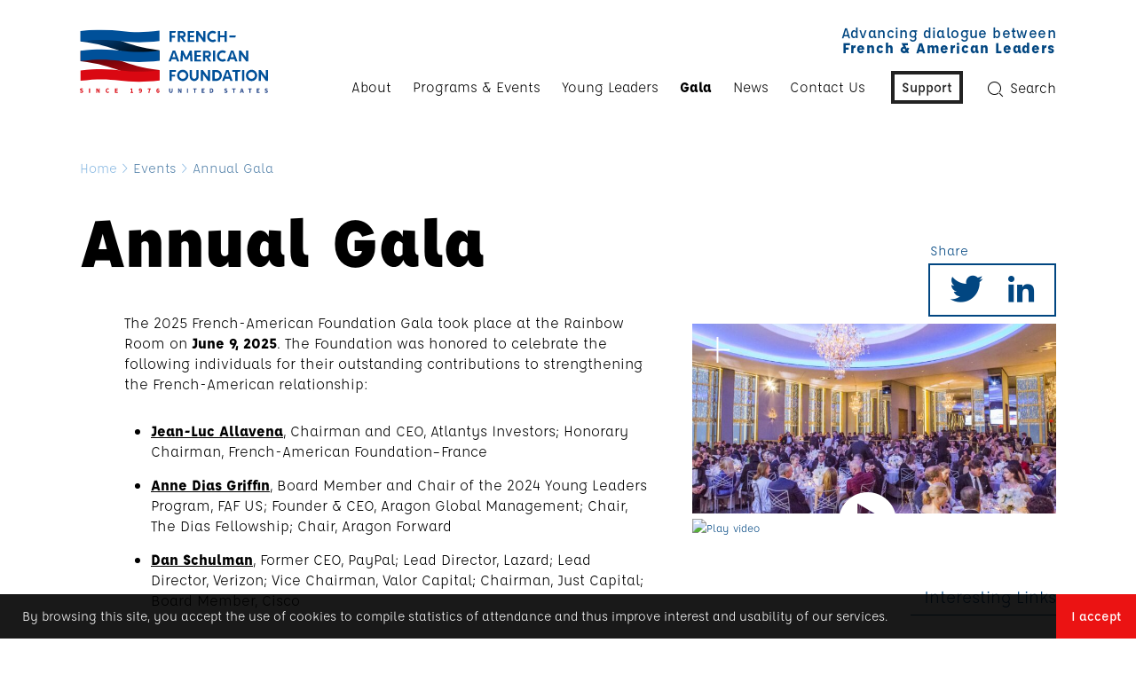

--- FILE ---
content_type: text/html; charset=UTF-8
request_url: https://frenchamerican.org/events/gala/
body_size: 14770
content:
<!doctype html>
<html lang="en-US">
<head>
    <!-- Google Tag Manager -->
    <script>(function(w,d,s,l,i){w[l]=w[l]||[];w[l].push({'gtm.start':
            new Date().getTime(),event:'gtm.js'});var f=d.getElementsByTagName(s)[0],
            j=d.createElement(s),dl=l!='dataLayer'?'&l='+l:'';j.async=true;j.src=
            'https://www.googletagmanager.com/gtm.js?id='+i+dl;f.parentNode.insertBefore(j,f);
        })(window,document,'script','dataLayer','GTM-MJH538D');</script>
    <!-- End Google Tag Manager -->

    <meta charset="UTF-8" />
    <!--[if lt IE 9]><!--><meta http-equiv="X-UA-Compatible" content="IE=edge,chrome=1" /><!--<![endif]-->
    <meta name="viewport" content="width=device-width, initial-scale=1">


        <script type="text/javascript">
        var deviceType = '',
            templateDirectory = 'https://frenchamerican.org/wp-content/themes/faf/',
            cookieDomainApp = 'frenchamerican.org',
            cookiePathApp = '/',
            postId = '306',
            wpurl = 'https://frenchamerican.org';
    </script>
    <meta name='robots' content='index, follow, max-image-preview:large, max-snippet:-1, max-video-preview:-1' />
	<style>img:is([sizes="auto" i], [sizes^="auto," i]) { contain-intrinsic-size: 3000px 1500px }</style>
	
	<!-- This site is optimized with the Yoast SEO plugin v26.8 - https://yoast.com/product/yoast-seo-wordpress/ -->
	<title>Annual Gala - French-American Foundation</title>
	<link rel="canonical" href="https://frenchamerican.org/events/gala/" />
	<meta property="og:locale" content="en_US" />
	<meta property="og:type" content="article" />
	<meta property="og:title" content="Annual Gala - French-American Foundation" />
	<meta property="og:description" content="The 2025 French-American Foundation Gala took place at the Rainbow Room on June 9, 2025. The Foundation was honored to celebrate the following individuals for their outstanding contributions to strengthening the French-American relationship: Jean-Luc Allavena, Chairman and CEO, Atlantys Investors; Honorary Chairman, French-American Foundation–France Anne Dias Griffin, Board Member and Chair of the 2024 Young [&hellip;]" />
	<meta property="og:url" content="https://frenchamerican.org/events/gala/" />
	<meta property="og:site_name" content="French-American Foundation" />
	<meta property="article:publisher" content="https://www.facebook.com/pages/The-French-American-Foundation-United-States/27964602080" />
	<meta property="article:modified_time" content="2025-07-21T16:59:00+00:00" />
	<meta property="og:image" content="https://frenchamerican.org/wp-content/uploads/1805-392.jpg" />
	<meta property="og:image:width" content="1650" />
	<meta property="og:image:height" content="1100" />
	<meta property="og:image:type" content="image/jpeg" />
	<meta name="twitter:card" content="summary_large_image" />
	<meta name="twitter:site" content="@FAF_US" />
	<meta name="twitter:label1" content="Est. reading time" />
	<meta name="twitter:data1" content="3 minutes" />
	<script type="application/ld+json" class="yoast-schema-graph">{"@context":"https://schema.org","@graph":[{"@type":"WebPage","@id":"https://frenchamerican.org/events/gala/","url":"https://frenchamerican.org/events/gala/","name":"Annual Gala - French-American Foundation","isPartOf":{"@id":"https://frenchamerican.org/#website"},"primaryImageOfPage":{"@id":"https://frenchamerican.org/events/gala/#primaryimage"},"image":{"@id":"https://frenchamerican.org/events/gala/#primaryimage"},"thumbnailUrl":"https://frenchamerican.org/wp-content/uploads/1805-392.jpg","datePublished":"2017-10-11T07:55:19+00:00","dateModified":"2025-07-21T16:59:00+00:00","breadcrumb":{"@id":"https://frenchamerican.org/events/gala/#breadcrumb"},"inLanguage":"en-US","potentialAction":[{"@type":"ReadAction","target":["https://frenchamerican.org/events/gala/"]}]},{"@type":"ImageObject","inLanguage":"en-US","@id":"https://frenchamerican.org/events/gala/#primaryimage","url":"https://frenchamerican.org/wp-content/uploads/1805-392.jpg","contentUrl":"https://frenchamerican.org/wp-content/uploads/1805-392.jpg","width":1650,"height":1100},{"@type":"BreadcrumbList","@id":"https://frenchamerican.org/events/gala/#breadcrumb","itemListElement":[{"@type":"ListItem","position":1,"name":"Home","item":"https://frenchamerican.org/"},{"@type":"ListItem","position":2,"name":"Events","item":"https://frenchamerican.org/events/"},{"@type":"ListItem","position":3,"name":"Annual Gala"}]},{"@type":"WebSite","@id":"https://frenchamerican.org/#website","url":"https://frenchamerican.org/","name":"French-American Foundation","description":"Advancing dialogue between French &amp; American Leaders","potentialAction":[{"@type":"SearchAction","target":{"@type":"EntryPoint","urlTemplate":"https://frenchamerican.org/?s={search_term_string}"},"query-input":{"@type":"PropertyValueSpecification","valueRequired":true,"valueName":"search_term_string"}}],"inLanguage":"en-US"}]}</script>
	<!-- / Yoast SEO plugin. -->


<link rel='dns-prefetch' href='//fonts.googleapis.com' />
<link rel="alternate" type="application/rss+xml" title="French-American Foundation &raquo; Feed" href="https://frenchamerican.org/feed/" />
<link rel="alternate" type="application/rss+xml" title="French-American Foundation &raquo; Comments Feed" href="https://frenchamerican.org/comments/feed/" />
<script type="text/javascript">
/* <![CDATA[ */
window._wpemojiSettings = {"baseUrl":"https:\/\/s.w.org\/images\/core\/emoji\/16.0.1\/72x72\/","ext":".png","svgUrl":"https:\/\/s.w.org\/images\/core\/emoji\/16.0.1\/svg\/","svgExt":".svg","source":{"concatemoji":"https:\/\/frenchamerican.org\/wp-includes\/js\/wp-emoji-release.min.js?ver=6.8.3"}};
/*! This file is auto-generated */
!function(s,n){var o,i,e;function c(e){try{var t={supportTests:e,timestamp:(new Date).valueOf()};sessionStorage.setItem(o,JSON.stringify(t))}catch(e){}}function p(e,t,n){e.clearRect(0,0,e.canvas.width,e.canvas.height),e.fillText(t,0,0);var t=new Uint32Array(e.getImageData(0,0,e.canvas.width,e.canvas.height).data),a=(e.clearRect(0,0,e.canvas.width,e.canvas.height),e.fillText(n,0,0),new Uint32Array(e.getImageData(0,0,e.canvas.width,e.canvas.height).data));return t.every(function(e,t){return e===a[t]})}function u(e,t){e.clearRect(0,0,e.canvas.width,e.canvas.height),e.fillText(t,0,0);for(var n=e.getImageData(16,16,1,1),a=0;a<n.data.length;a++)if(0!==n.data[a])return!1;return!0}function f(e,t,n,a){switch(t){case"flag":return n(e,"\ud83c\udff3\ufe0f\u200d\u26a7\ufe0f","\ud83c\udff3\ufe0f\u200b\u26a7\ufe0f")?!1:!n(e,"\ud83c\udde8\ud83c\uddf6","\ud83c\udde8\u200b\ud83c\uddf6")&&!n(e,"\ud83c\udff4\udb40\udc67\udb40\udc62\udb40\udc65\udb40\udc6e\udb40\udc67\udb40\udc7f","\ud83c\udff4\u200b\udb40\udc67\u200b\udb40\udc62\u200b\udb40\udc65\u200b\udb40\udc6e\u200b\udb40\udc67\u200b\udb40\udc7f");case"emoji":return!a(e,"\ud83e\udedf")}return!1}function g(e,t,n,a){var r="undefined"!=typeof WorkerGlobalScope&&self instanceof WorkerGlobalScope?new OffscreenCanvas(300,150):s.createElement("canvas"),o=r.getContext("2d",{willReadFrequently:!0}),i=(o.textBaseline="top",o.font="600 32px Arial",{});return e.forEach(function(e){i[e]=t(o,e,n,a)}),i}function t(e){var t=s.createElement("script");t.src=e,t.defer=!0,s.head.appendChild(t)}"undefined"!=typeof Promise&&(o="wpEmojiSettingsSupports",i=["flag","emoji"],n.supports={everything:!0,everythingExceptFlag:!0},e=new Promise(function(e){s.addEventListener("DOMContentLoaded",e,{once:!0})}),new Promise(function(t){var n=function(){try{var e=JSON.parse(sessionStorage.getItem(o));if("object"==typeof e&&"number"==typeof e.timestamp&&(new Date).valueOf()<e.timestamp+604800&&"object"==typeof e.supportTests)return e.supportTests}catch(e){}return null}();if(!n){if("undefined"!=typeof Worker&&"undefined"!=typeof OffscreenCanvas&&"undefined"!=typeof URL&&URL.createObjectURL&&"undefined"!=typeof Blob)try{var e="postMessage("+g.toString()+"("+[JSON.stringify(i),f.toString(),p.toString(),u.toString()].join(",")+"));",a=new Blob([e],{type:"text/javascript"}),r=new Worker(URL.createObjectURL(a),{name:"wpTestEmojiSupports"});return void(r.onmessage=function(e){c(n=e.data),r.terminate(),t(n)})}catch(e){}c(n=g(i,f,p,u))}t(n)}).then(function(e){for(var t in e)n.supports[t]=e[t],n.supports.everything=n.supports.everything&&n.supports[t],"flag"!==t&&(n.supports.everythingExceptFlag=n.supports.everythingExceptFlag&&n.supports[t]);n.supports.everythingExceptFlag=n.supports.everythingExceptFlag&&!n.supports.flag,n.DOMReady=!1,n.readyCallback=function(){n.DOMReady=!0}}).then(function(){return e}).then(function(){var e;n.supports.everything||(n.readyCallback(),(e=n.source||{}).concatemoji?t(e.concatemoji):e.wpemoji&&e.twemoji&&(t(e.twemoji),t(e.wpemoji)))}))}((window,document),window._wpemojiSettings);
/* ]]> */
</script>
<link rel='stylesheet' id='google-font-css' href='https://fonts.googleapis.com/css?family=Arvo%3A400%2C400italic%2C700&#038;ver=6.8.3' type='text/css' media='all' />
<link rel='stylesheet' id='google-font-2-css' href='https://fonts.googleapis.com/css?family=Open+Sans%3A400%2C400italic%2C700&#038;ver=6.8.3' type='text/css' media='all' />
<link rel='stylesheet' id='theme-main-css' href='https://frenchamerican.org/wp-content/themes/faf/dist/styles.min.css?ver=1700550208' type='text/css' media='all' />
<link rel='stylesheet' id='theme-debug-css' href='https://frenchamerican.org/wp-content/themes/faf/dist/debug.min.css?ver=1700550207' type='text/css' media='all' />
<style id='wp-emoji-styles-inline-css' type='text/css'>

	img.wp-smiley, img.emoji {
		display: inline !important;
		border: none !important;
		box-shadow: none !important;
		height: 1em !important;
		width: 1em !important;
		margin: 0 0.07em !important;
		vertical-align: -0.1em !important;
		background: none !important;
		padding: 0 !important;
	}
</style>
<link rel='stylesheet' id='wp-block-library-css' href='https://frenchamerican.org/wp-includes/css/dist/block-library/style.min.css?ver=6.8.3' type='text/css' media='all' />
<style id='classic-theme-styles-inline-css' type='text/css'>
/*! This file is auto-generated */
.wp-block-button__link{color:#fff;background-color:#32373c;border-radius:9999px;box-shadow:none;text-decoration:none;padding:calc(.667em + 2px) calc(1.333em + 2px);font-size:1.125em}.wp-block-file__button{background:#32373c;color:#fff;text-decoration:none}
</style>
<style id='document-gallery-document-gallery-block-style-inline-css' type='text/css'>
.document-gallery .document-icon{text-align:center}.document-gallery .document-icon img{border:none;margin:0 auto;max-width:100%;width:89px}.document-gallery .document-icon a{font-size:10px;line-height:12px}.document-gallery .document-icon{margin:5px 0 0}.document-gallery .document-icon .title{display:block;text-align:center}.dg-paginate-wrapper .paginate{text-align:center}.document-gallery .document-icon{box-sizing:border-box;display:inline-block;overflow:hidden;vertical-align:top;width:var(--dg-icon-width)}.document-gallery .document-icon-row{padding:0;text-align:left;width:100%}.document-gallery .descriptions.document-icon-row .document-icon{float:left;max-width:115px;padding:0 3px 0 0;width:auto}.document-gallery .descriptions.document-icon-row{margin-bottom:1em;text-align:inherit;vertical-align:middle}.document-gallery .descriptions.document-icon-row img{max-width:100%;width:65px}.document-gallery .descriptions.document-icon-row:after,.document-gallery .descriptions.document-icon-row:before{content:"";display:table}.document-gallery .descriptions.document-icon-row:after{clear:both}.document-gallery .descriptions.document-icon-row{zoom:1}

</style>
<style id='global-styles-inline-css' type='text/css'>
:root{--wp--preset--aspect-ratio--square: 1;--wp--preset--aspect-ratio--4-3: 4/3;--wp--preset--aspect-ratio--3-4: 3/4;--wp--preset--aspect-ratio--3-2: 3/2;--wp--preset--aspect-ratio--2-3: 2/3;--wp--preset--aspect-ratio--16-9: 16/9;--wp--preset--aspect-ratio--9-16: 9/16;--wp--preset--color--black: #000000;--wp--preset--color--cyan-bluish-gray: #abb8c3;--wp--preset--color--white: #ffffff;--wp--preset--color--pale-pink: #f78da7;--wp--preset--color--vivid-red: #cf2e2e;--wp--preset--color--luminous-vivid-orange: #ff6900;--wp--preset--color--luminous-vivid-amber: #fcb900;--wp--preset--color--light-green-cyan: #7bdcb5;--wp--preset--color--vivid-green-cyan: #00d084;--wp--preset--color--pale-cyan-blue: #8ed1fc;--wp--preset--color--vivid-cyan-blue: #0693e3;--wp--preset--color--vivid-purple: #9b51e0;--wp--preset--gradient--vivid-cyan-blue-to-vivid-purple: linear-gradient(135deg,rgba(6,147,227,1) 0%,rgb(155,81,224) 100%);--wp--preset--gradient--light-green-cyan-to-vivid-green-cyan: linear-gradient(135deg,rgb(122,220,180) 0%,rgb(0,208,130) 100%);--wp--preset--gradient--luminous-vivid-amber-to-luminous-vivid-orange: linear-gradient(135deg,rgba(252,185,0,1) 0%,rgba(255,105,0,1) 100%);--wp--preset--gradient--luminous-vivid-orange-to-vivid-red: linear-gradient(135deg,rgba(255,105,0,1) 0%,rgb(207,46,46) 100%);--wp--preset--gradient--very-light-gray-to-cyan-bluish-gray: linear-gradient(135deg,rgb(238,238,238) 0%,rgb(169,184,195) 100%);--wp--preset--gradient--cool-to-warm-spectrum: linear-gradient(135deg,rgb(74,234,220) 0%,rgb(151,120,209) 20%,rgb(207,42,186) 40%,rgb(238,44,130) 60%,rgb(251,105,98) 80%,rgb(254,248,76) 100%);--wp--preset--gradient--blush-light-purple: linear-gradient(135deg,rgb(255,206,236) 0%,rgb(152,150,240) 100%);--wp--preset--gradient--blush-bordeaux: linear-gradient(135deg,rgb(254,205,165) 0%,rgb(254,45,45) 50%,rgb(107,0,62) 100%);--wp--preset--gradient--luminous-dusk: linear-gradient(135deg,rgb(255,203,112) 0%,rgb(199,81,192) 50%,rgb(65,88,208) 100%);--wp--preset--gradient--pale-ocean: linear-gradient(135deg,rgb(255,245,203) 0%,rgb(182,227,212) 50%,rgb(51,167,181) 100%);--wp--preset--gradient--electric-grass: linear-gradient(135deg,rgb(202,248,128) 0%,rgb(113,206,126) 100%);--wp--preset--gradient--midnight: linear-gradient(135deg,rgb(2,3,129) 0%,rgb(40,116,252) 100%);--wp--preset--font-size--small: 13px;--wp--preset--font-size--medium: 20px;--wp--preset--font-size--large: 36px;--wp--preset--font-size--x-large: 42px;--wp--preset--spacing--20: 0.44rem;--wp--preset--spacing--30: 0.67rem;--wp--preset--spacing--40: 1rem;--wp--preset--spacing--50: 1.5rem;--wp--preset--spacing--60: 2.25rem;--wp--preset--spacing--70: 3.38rem;--wp--preset--spacing--80: 5.06rem;--wp--preset--shadow--natural: 6px 6px 9px rgba(0, 0, 0, 0.2);--wp--preset--shadow--deep: 12px 12px 50px rgba(0, 0, 0, 0.4);--wp--preset--shadow--sharp: 6px 6px 0px rgba(0, 0, 0, 0.2);--wp--preset--shadow--outlined: 6px 6px 0px -3px rgba(255, 255, 255, 1), 6px 6px rgba(0, 0, 0, 1);--wp--preset--shadow--crisp: 6px 6px 0px rgba(0, 0, 0, 1);}:where(.is-layout-flex){gap: 0.5em;}:where(.is-layout-grid){gap: 0.5em;}body .is-layout-flex{display: flex;}.is-layout-flex{flex-wrap: wrap;align-items: center;}.is-layout-flex > :is(*, div){margin: 0;}body .is-layout-grid{display: grid;}.is-layout-grid > :is(*, div){margin: 0;}:where(.wp-block-columns.is-layout-flex){gap: 2em;}:where(.wp-block-columns.is-layout-grid){gap: 2em;}:where(.wp-block-post-template.is-layout-flex){gap: 1.25em;}:where(.wp-block-post-template.is-layout-grid){gap: 1.25em;}.has-black-color{color: var(--wp--preset--color--black) !important;}.has-cyan-bluish-gray-color{color: var(--wp--preset--color--cyan-bluish-gray) !important;}.has-white-color{color: var(--wp--preset--color--white) !important;}.has-pale-pink-color{color: var(--wp--preset--color--pale-pink) !important;}.has-vivid-red-color{color: var(--wp--preset--color--vivid-red) !important;}.has-luminous-vivid-orange-color{color: var(--wp--preset--color--luminous-vivid-orange) !important;}.has-luminous-vivid-amber-color{color: var(--wp--preset--color--luminous-vivid-amber) !important;}.has-light-green-cyan-color{color: var(--wp--preset--color--light-green-cyan) !important;}.has-vivid-green-cyan-color{color: var(--wp--preset--color--vivid-green-cyan) !important;}.has-pale-cyan-blue-color{color: var(--wp--preset--color--pale-cyan-blue) !important;}.has-vivid-cyan-blue-color{color: var(--wp--preset--color--vivid-cyan-blue) !important;}.has-vivid-purple-color{color: var(--wp--preset--color--vivid-purple) !important;}.has-black-background-color{background-color: var(--wp--preset--color--black) !important;}.has-cyan-bluish-gray-background-color{background-color: var(--wp--preset--color--cyan-bluish-gray) !important;}.has-white-background-color{background-color: var(--wp--preset--color--white) !important;}.has-pale-pink-background-color{background-color: var(--wp--preset--color--pale-pink) !important;}.has-vivid-red-background-color{background-color: var(--wp--preset--color--vivid-red) !important;}.has-luminous-vivid-orange-background-color{background-color: var(--wp--preset--color--luminous-vivid-orange) !important;}.has-luminous-vivid-amber-background-color{background-color: var(--wp--preset--color--luminous-vivid-amber) !important;}.has-light-green-cyan-background-color{background-color: var(--wp--preset--color--light-green-cyan) !important;}.has-vivid-green-cyan-background-color{background-color: var(--wp--preset--color--vivid-green-cyan) !important;}.has-pale-cyan-blue-background-color{background-color: var(--wp--preset--color--pale-cyan-blue) !important;}.has-vivid-cyan-blue-background-color{background-color: var(--wp--preset--color--vivid-cyan-blue) !important;}.has-vivid-purple-background-color{background-color: var(--wp--preset--color--vivid-purple) !important;}.has-black-border-color{border-color: var(--wp--preset--color--black) !important;}.has-cyan-bluish-gray-border-color{border-color: var(--wp--preset--color--cyan-bluish-gray) !important;}.has-white-border-color{border-color: var(--wp--preset--color--white) !important;}.has-pale-pink-border-color{border-color: var(--wp--preset--color--pale-pink) !important;}.has-vivid-red-border-color{border-color: var(--wp--preset--color--vivid-red) !important;}.has-luminous-vivid-orange-border-color{border-color: var(--wp--preset--color--luminous-vivid-orange) !important;}.has-luminous-vivid-amber-border-color{border-color: var(--wp--preset--color--luminous-vivid-amber) !important;}.has-light-green-cyan-border-color{border-color: var(--wp--preset--color--light-green-cyan) !important;}.has-vivid-green-cyan-border-color{border-color: var(--wp--preset--color--vivid-green-cyan) !important;}.has-pale-cyan-blue-border-color{border-color: var(--wp--preset--color--pale-cyan-blue) !important;}.has-vivid-cyan-blue-border-color{border-color: var(--wp--preset--color--vivid-cyan-blue) !important;}.has-vivid-purple-border-color{border-color: var(--wp--preset--color--vivid-purple) !important;}.has-vivid-cyan-blue-to-vivid-purple-gradient-background{background: var(--wp--preset--gradient--vivid-cyan-blue-to-vivid-purple) !important;}.has-light-green-cyan-to-vivid-green-cyan-gradient-background{background: var(--wp--preset--gradient--light-green-cyan-to-vivid-green-cyan) !important;}.has-luminous-vivid-amber-to-luminous-vivid-orange-gradient-background{background: var(--wp--preset--gradient--luminous-vivid-amber-to-luminous-vivid-orange) !important;}.has-luminous-vivid-orange-to-vivid-red-gradient-background{background: var(--wp--preset--gradient--luminous-vivid-orange-to-vivid-red) !important;}.has-very-light-gray-to-cyan-bluish-gray-gradient-background{background: var(--wp--preset--gradient--very-light-gray-to-cyan-bluish-gray) !important;}.has-cool-to-warm-spectrum-gradient-background{background: var(--wp--preset--gradient--cool-to-warm-spectrum) !important;}.has-blush-light-purple-gradient-background{background: var(--wp--preset--gradient--blush-light-purple) !important;}.has-blush-bordeaux-gradient-background{background: var(--wp--preset--gradient--blush-bordeaux) !important;}.has-luminous-dusk-gradient-background{background: var(--wp--preset--gradient--luminous-dusk) !important;}.has-pale-ocean-gradient-background{background: var(--wp--preset--gradient--pale-ocean) !important;}.has-electric-grass-gradient-background{background: var(--wp--preset--gradient--electric-grass) !important;}.has-midnight-gradient-background{background: var(--wp--preset--gradient--midnight) !important;}.has-small-font-size{font-size: var(--wp--preset--font-size--small) !important;}.has-medium-font-size{font-size: var(--wp--preset--font-size--medium) !important;}.has-large-font-size{font-size: var(--wp--preset--font-size--large) !important;}.has-x-large-font-size{font-size: var(--wp--preset--font-size--x-large) !important;}
:where(.wp-block-post-template.is-layout-flex){gap: 1.25em;}:where(.wp-block-post-template.is-layout-grid){gap: 1.25em;}
:where(.wp-block-columns.is-layout-flex){gap: 2em;}:where(.wp-block-columns.is-layout-grid){gap: 2em;}
:root :where(.wp-block-pullquote){font-size: 1.5em;line-height: 1.6;}
</style>
<link rel='stylesheet' id='contact-form-7-css' href='https://frenchamerican.org/wp-content/plugins/contact-form-7/includes/css/styles.css?ver=6.1.4' type='text/css' media='all' />
<link rel='stylesheet' id='ctf_styles-css' href='https://frenchamerican.org/wp-content/plugins/custom-twitter-feeds/css/ctf-styles.min.css?ver=2.3.1' type='text/css' media='all' />
<link rel='stylesheet' id='document-gallery-css' href='https://frenchamerican.org/wp-content/plugins/document-gallery/src/assets/css/style.min.css?ver=5.1.0' type='text/css' media='all' />
<link rel='stylesheet' id='wp-pagenavi-css' href='https://frenchamerican.org/wp-content/plugins/wp-pagenavi/pagenavi-css.css?ver=2.70' type='text/css' media='all' />
		<script type="text/javascript">
			ajaxurl = typeof(ajaxurl) !== 'string' ? 'https://frenchamerican.org/wp-admin/admin-ajax.php' : ajaxurl;
		</script>
		<link rel="https://api.w.org/" href="https://frenchamerican.org/wp-json/" /><link rel="alternate" title="JSON" type="application/json" href="https://frenchamerican.org/wp-json/wp/v2/pages/306" /><link rel='shortlink' href='https://frenchamerican.org/?p=306' />
<link rel="alternate" title="oEmbed (JSON)" type="application/json+oembed" href="https://frenchamerican.org/wp-json/oembed/1.0/embed?url=https%3A%2F%2Ffrenchamerican.org%2Fevents%2Fgala%2F" />
<link rel="alternate" title="oEmbed (XML)" type="text/xml+oembed" href="https://frenchamerican.org/wp-json/oembed/1.0/embed?url=https%3A%2F%2Ffrenchamerican.org%2Fevents%2Fgala%2F&#038;format=xml" />
<!-- start Simple Custom CSS and JS -->
<!-- Google tag (gtag.js) -->
<script async src="https://www.googletagmanager.com/gtag/js?id=G-WTZWNB17CM"></script>
<script>
  window.dataLayer = window.dataLayer || [];
  function gtag(){dataLayer.push(arguments);}
  gtag('js', new Date());

  gtag('config', 'G-WTZWNB17CM');
</script><!-- end Simple Custom CSS and JS -->
<!-- start Simple Custom CSS and JS -->
<style type="text/css">
/* Global */
body::after{
	
/* 	Removes the strange screen width debug style. */
	content: none;
}

/* Responsive styles */
@media screen and (max-width: 768px){
	
	
}


/* Tables */
.text-from-editor table td,
.text-from-editor table th{
	
	padding: 10px;
/* 	border: 1px solid #f2f2f2; */
	min-width: 250px;
}

.text-from-editor table th{
	
	font-weight: 700;
    font-size: 20px;
	text-align: left;
	color: #070707;
	background-color: #f2f2f2;
}

/* Global */
.main-title, .title-wrapper h1{
	
	font-size: 82px;
	max-width: 100%;
}

@media (max-width: 768px){
	
	.main-title, .title-wrapper h1{
	
		font-size: 3.5rem;
		max-width: 100%;
	}
}

/* Support Page */
.img-wrapper{
	
	display: -webkit-box;
	
	display: -ms-flexbox;
	
	display: flex;
	-webkit-box-orient: horizontal;
	-webkit-box-direction: normal;
	    -ms-flex-direction: row;
	        flex-direction: row;
	-webkit-box-align: center;
	    -ms-flex-align: center;
	        align-items: center;
	-ms-flex-wrap: wrap;
	    flex-wrap: wrap;
	-webkit-box-pack: space-evenly;
	    -ms-flex-pack: space-evenly;
	        justify-content: space-evenly;
	background-color: #f2f2f2;
	padding: 20px;
	margin-top: 10px;
	margin-bottom: 30px;
	
	max-width: 850px;
}

.img-wrapper p{
	
	display: -webkit-box;
	display: -ms-flexbox;
	
	display: flex;
	-webkit-box-orient: horizontal;
	-webkit-box-direction: normal;
	    -ms-flex-direction: row;
	        flex-direction: row;
	-webkit-box-align: center;
	    -ms-flex-align: center;
	        align-items: center;
	-ms-flex-wrap: wrap;
	    flex-wrap: wrap;
	-webkit-box-pack: space-evenly;
	    -ms-flex-pack: space-evenly;
	        justify-content: space-evenly;
	text-align: center;
}

.img-wrapper img{
	
	max-width: 150px;
	margin-right: 20px;
	margin-top: 10px;
	margin-bottom: 10px;
}

@media screen and (min-width: 1600px){
	
	.main-title{
	
		font-size: 64px;
	}
	
	.scrolling .footer-section.footer-supporters>.container{
		
		min-height: auto;
	}
}

/* Young Leaders */

.model-page-yl-this-year .link-lists .link-lists-item .link-lists-item-pic,
.template-yl-year .link-lists .link-lists-item .link-lists-item-pic{
	
	background-size: cover;
	background-position: center;
	max-width: 150px;
	max-height: 150px;
	
	border-radius: 75px;
}

.link-lists .link-lists-item .profile{
	
	
}

.link-lists .link-lists-item::before{
	
	content: none;
}

.link-lists .link-lists-item .link-lists-item-text{
	
/* 	text-align: center; */
}

.link-lists .link-lists-item .link-lists-item-text p{
	
/* 	display: inline-block; */
}

.link-lists .link-lists-item .link-lists-item-text p.subtitle,
.link-lists .link-lists-item .link-lists-item-text p.other-text{
	
	font-size: 20px;
	font-family: 'affogato-regular';
}

.link-lists .link-lists-item .link-lists-item-text p.title{
	
	font-size: 28px;
}

.link-lists .link-lists-item .link-lists-item-text p.other-text{
	
	font-weight: 500;
}

.link-lists .link-lists-item .link-lists-item-text p.other-text{
	
	
}

body.model-page-events article .row .text{
	
	padding-left: 0px;
}

body.model-page-events article .text .row .post-subtitle{
	
	margin-bottom: 20px;
}

.link-lists .link-lists-item .link-lists-item-text .social-links a{
	
	display: inline-block;
	margin-right: 5px;
}

/* Navigation */
.nav-main > ul > li.menu-donate a,
.nav-main > ul > li.menu-donate.current-menu-item > a{
	
	border: 4px solid #222222!important;
	color: #222222 !important;
	background-color: #FFFFFF !important;
}

.nav-main > ul > li.menu-donate a:hover{
	
	color: #fff!important;
    background-color: #eb1313!important;
	border: 4px solid #eb1313!important;
}

/* Homepage */
body.home header .baseline{
	
	display: none;
}

/* Homepage hero */
#home-section-1{
	
	overflow: hidden;	
}

#home-section-linkedin .linkedin-wrap{
	
	background-color: #f2f2f2;
	padding: 50px;
	border-radius: 5px;
	
	display: -webkit-box;
	
	display: -ms-flexbox;
	
	display: flex;
	-webkit-box-orient: horizontal;
	-webkit-box-direction: normal;
	    -ms-flex-direction: row;
	        flex-direction: row;
	-webkit-box-align: center;
	    -ms-flex-align: center;
	        align-items: center;
	-webkit-box-pack: justify;
	    -ms-flex-pack: justify;
	        justify-content: space-between;
}

#home-section-linkedin .linkedin-wrap a.button{
	
	-webkit-box-sizing: border-box;
	
	        box-sizing: border-box;
    display: inline-block;
    padding: 0px 30px;
    height: 40px;
    line-height: 40px;
    background: #014681;
    border-radius: 3px;
    color: #ffffff;
    font-size: 16px;	
}



#home-section-linkedin .linkedin-wrap > .left{
	
	margin-right: 50px;
	max-width: 55%;
	
}

@media screen and (max-width: 768px){
	
	#home-section-linkedin .linkedin-wrap{
		
		display: block;
	}
	
	#home-section-linkedin .linkedin-wrap .left{
		
		margin-bottom: 20px;
		max-width: 100%;
	}
}

#home-section-1 #hero{
	
/* 	background: linear-gradient(0deg, rgba(0, 80, 153, 0.6), rgba(0, 80, 153, 0.6)), url('/wp-content/uploads/french-american-20191016-004-f-1-scaled.jpg'); */
	background-size: cover;
	background-position: center;
	text-align: center;
	border-radius: 3px;
	
	display: -webkit-box;
	
	display: -ms-flexbox;
	
	display: flex;
	-webkit-box-align: center;
	    -ms-flex-align: center;
	        align-items: center;
	-webkit-box-pack: center;
	    -ms-flex-pack: center;
	        justify-content: center;
	
	height: 600px;
}

#home-section-1 #hero video{
	
	position: absolute;
	z-index: -1;
	width: calc(100% - 40px);
}

#home-section-1 #hero h1{
	
	font-family: 'affogato-medium';
	font-size: 72px;
	line-height: 72px;
	
	font-weight: 500;
	margin-bottom: 30px;
}

#home-section-1 #hero h1, 
#home-section-1 #hero p{
	
	color: #FFFFFF;
	max-width: 750px;
}

#home-section-1 #hero p{
	
	margin-bottom: 40px;
}

#home-section-1 #hero a{
	
	-webkit-box-sizing: border-box;
	
	        box-sizing: border-box;
	display: inline-block;

	padding: 0px 30px;

	height: 40px;
	line-height: 40px;

	background: #EB1313;
	border-radius: 3px;
	
	color: #ffffff;
	
	font-size: 16px;
}

#home-section-1 #notification{
	
	background-color: #F8F8F8;
	display: -webkit-box;
	display: -ms-flexbox;
	display: flex;
	-webkit-box-align: center;
	    -ms-flex-align: center;
	        align-items: center;
	-webkit-box-pack: justify;
	    -ms-flex-pack: justify;
	        justify-content: space-between;
	
	padding: 30px;
	margin-bottom: 20px;
	
	border-left: 5px solid #155EA1;
}


#home-section-1 #notification .left{
	
	max-width: 700px;
}

#home-section-1 #notification .right{
	
	min-width: 150px;
	text-align: right;
}

#home-section-1 #notification .right a.button{
	
	display: inline-block;
}


#home-section-1 #notification p,
#home-section-1 #notification a.button{
	
	font-size: 16px;
}

#home-section-1 #notification p.headline{
	
	font-size: 20px;
	font-weight: 700;
	margin-bottom: 15px;
}

#home-section-1 #notification a.button{
	
	background: rgba(21, 94, 161, 0.2);
	border-radius: 3px;
	font-size: 16px;
	padding: 10px 20px;
}

#home-section-1 #notification p.heading{
	
	
}

@media screen and (max-width: 768px){
	
	#home-section-1 #hero{
		
		height: auto;
		padding: 40px;
	}
	
	#home-section-1 #hero h1{
		
		font-size: 4rem;
		line-height: 1;
	}
}

@media screen and (max-width: 768px){
	
	#home-section-1 #notification{
		
		display: block;
	}
	
	#home-section-1 #notification .left{
		
		margin-bottom: 20px;
	}
	
	#home-section-1 #notification .right{
		
		text-align: left;
	}
}

@media screen and (max-width: 350px){
	
	#home-section-1 #notification a.button{
		
		display: block;
		width: 100%;
		text-align: center;
	}
}

#home-section-2,
#home-section-3{
	
	padding-top: 50px;
	padding-bottom: 0px;
}

@media screen and (max-width: 768px){
	
	#home-section-3{
		
		padding-top: 0px;
	}
}

/* New simple sidebar styles */
@media (min-width: 1200px){
	
	.model-page-sidebar .content .text {
		width: calc(60% - 20px);
		padding-left: 95px;
	}
	
	.model-page-sidebar .content .text {
		float: left;
		padding-left: 50px;
		width: calc(60% - 20px);
	}
	
	.model-page-sidebar .content aside{
		
		padding: 50px;
	}
}

@media (max-width: 768px){
	
	.model-page-sidebar .content .text {
		width: 100%;
		padding-left: 0px;
	}
}


/* Footer */

@media (max-width: 768px){
	
	.footer-section.footer-links .newsletter-signup {
		max-width: 100%;
	}
	
	.footer-section.footer-links .newsletter-signup input {
		max-width: 100%;
		width: 100%;
	}
}

.footer-section.footer-links .newsletter-signup{
	
	background-color: #ffffff;
	padding: 40px;
	
	display: inline-block;
	text-align: left;
	
	margin-bottom: 30px;
}

.footer-section.footer-links .newsletter-signup .ns-title{
	
	font-size: 32px;
}

.footer-section.footer-links .link-other-site{
	
	margin-bottom: 10px;
}

.footer-section.footer-support{
	
	background-color: #014681;
}

.footer-section.footer-support .container{
	
	background: none;
}

.footer-section.footer-support .row{
	
	display: -webkit-box;
	
	display: -ms-flexbox;
	
	display: flex;
	-webkit-box-orient: horizontal;
	-webkit-box-direction: normal;
	    -ms-flex-direction: row;
	        flex-direction: row;
    -webkit-box-align: center;
        -ms-flex-align: center;
            align-items: center;
    -webkit-box-pack: justify;
        -ms-flex-pack: justify;
            justify-content: space-between;
}

.footer-section.footer-support .row > div{
	
	max-width: 50%;
}

.footer-section.footer-support .row .text-wrapper{
	
/* 	max-width: 500px; */
}

@media screen and (max-width: 768px){
	
	.footer-section.footer-support .row{
		
		display: block;
	}
	
	.footer-section.footer-support .row > div{
		
		max-width: 100%;
	}
	
	.footer-section.footer-support .row .text-wrapper{
		
		margin-bottom: 20px;
	}
	
}

.footer-section.footer-links{
	
	background-color: #f2f2f2;
}</style>
<!-- end Simple Custom CSS and JS -->
<style>.post-thumbnail img[src$='.svg'] { width: 100%; height: auto; }</style>
    <!-- FAVICONS begin -->
    <link rel="shortcut icon" href="https://frenchamerican.org/wp-content/themes/faf/images/favicons/favicon.ico" type="image/x-icon" />
    <link rel="apple-touch-icon" sizes="57x57" href="https://frenchamerican.org/wp-content/themes/faf/images/favicons/apple-touch-icon-57x57.png">
    <link rel="apple-touch-icon" sizes="60x60" href="https://frenchamerican.org/wp-content/themes/faf/images/favicons/apple-touch-icon-60x60.png">
    <link rel="apple-touch-icon" sizes="72x72" href="https://frenchamerican.org/wp-content/themes/faf/images/favicons/apple-touch-icon-72x72.png">
    <link rel="apple-touch-icon" sizes="76x76" href="https://frenchamerican.org/wp-content/themes/faf/images/favicons/apple-touch-icon-76x76.png">
    <link rel="apple-touch-icon" sizes="114x114" href="https://frenchamerican.org/wp-content/themes/faf/images/favicons/apple-touch-icon-114x114.png">
    <link rel="apple-touch-icon" sizes="120x120" href="https://frenchamerican.org/wp-content/themes/faf/images/favicons/apple-touch-icon-120x120.png">
    <link rel="apple-touch-icon" sizes="144x144" href="https://frenchamerican.org/wp-content/themes/faf/images/favicons/apple-touch-icon-144x144.png">
    <link rel="apple-touch-icon" sizes="152x152" href="https://frenchamerican.org/wp-content/themes/faf/images/favicons/apple-touch-icon-152x152.png">
    <link rel="apple-touch-icon" sizes="180x180" href="https://frenchamerican.org/wp-content/themes/faf/images/favicons/apple-touch-icon-180x180.png">
    <link rel="icon" type="image/png" href="https://frenchamerican.org/wp-content/themes/faf/images/favicons/favicon-16x16.png" sizes="16x16">
    <link rel="icon" type="image/png" href="https://frenchamerican.org/wp-content/themes/faf/images/favicons/favicon-32x32.png" sizes="32x32">
    <link rel="icon" type="image/png" href="https://frenchamerican.org/wp-content/themes/faf/images/favicons/favicon-96x96.png" sizes="96x96">
    <link rel="icon" type="image/png" href="https://frenchamerican.org/wp-content/themes/faf/images/favicons/android-chrome-192x192.png" sizes="192x192">
    <meta name="msapplication-square70x70logo" content="https://frenchamerican.org/wp-content/themes/faf/images/favicons/smalltile.png" />
    <meta name="msapplication-square150x150logo" content="https://frenchamerican.org/wp-content/themes/faf/images/favicons/mediumtile.png" />
    <meta name="msapplication-wide310x150logo" content="https://frenchamerican.org/wp-content/themes/faf/images/favicons/widetile.png" />
    <meta name="msapplication-square310x310logo" content="https://frenchamerican.org/wp-content/themes/faf/images/favicons/largetile.png" />
    <link rel="manifest" href="https://frenchamerican.org/wp-content/themes/faf/manifest.json">
    <meta name="msapplication-TileColor" content="#014681">
    <meta name="theme-color" content="#014681">
    <meta name="msapplication-navbutton-color" content="#014681">
    <meta name="apple-mobile-web-app-status-bar-style" content="#014681">
    <meta name="apple-mobile-web-app-capable" content="yes">
    <meta name="apple-mobile-web-app-title" content="French-American Foundation">
    <meta name="application-name" content="French-American Foundation">
    <!-- FAVICONS end -->

    <script type="application/ld+json">
    {
        "@context": "http://schema.org",
        "@type": "WebSite",
        "name": "French-American Foundation",
        "alternateName": "Advancing dialogue between French &amp; American Leaders",
        "url": "https://frenchamerican.org"
    }
    </script>

    <script>document.documentElement.className = "js-enabled";</script>
</head>
<body class="model-page single">
<!-- Google Tag Manager (noscript) -->
<noscript><iframe src="https://www.googletagmanager.com/ns.html?id=GTM-MJH538D" height="0" width="0" style="display:none;visibility:hidden"></iframe></noscript>
<!-- End Google Tag Manager (noscript) -->
<div class="global">
    <header class="header compensate-for-scrollbar">
        <div class="header-inner container">
            <div class="row">
                <div class="logo logo-main">
                                        <a href="https://frenchamerican.org" title="Back to homepage" rel="home">
                                                <img src="https://frenchamerican.org/wp-content/themes/faf/images/logos/logo.svg" alt="Logo French-American Foundation" />
                                            </a>
                                </div>
                <div class="baseline">
                    Advancing dialogue between                    <span>French & American Leaders</span>
                </div>
                <div class="nav-and-search">
                    <div class="navbar-header">
                        <span class="hamburger">
                            <span class="hamburger-text">MENU</span>
                            <span class="hamburger-box">
                                <span class="hamburger-inner"></span>
                            </span>
                        </span>
                        <nav class="nav nav-main">
                            <ul class="nav navbar-nav"><li id="menu-item-120" class="menu-item menu-item-type-post_type menu-item-object-page menu-item-has-children menu-item-120"><a href="https://frenchamerican.org/about/" data-description="Founded in 1976, The French-American Foundation works to enrich the transatlantic relationship.">About</a>
<ul class="sub-menu">
	<li id="menu-item-332" class="menu-item menu-item-type-post_type menu-item-object-page menu-item-332"><a href="https://frenchamerican.org/about/mission/" data-description="">Mission &#038; Work</a></li>
	<li id="menu-item-121" class="menu-item menu-item-type-post_type menu-item-object-page menu-item-121"><a href="https://frenchamerican.org/about/governance/" data-description="">Board of Directors</a></li>
	<li id="menu-item-123" class="menu-item menu-item-type-post_type menu-item-object-page menu-item-123"><a href="https://frenchamerican.org/about/team/" data-description="">Team</a></li>
</ul>
</li>
<li id="menu-item-124" class="menu-item menu-item-type-post_type menu-item-object-page menu-item-has-children menu-item-124"><a href="https://frenchamerican.org/initiatives/" data-description="The French-American Foundation organizes initiatives with the goal of promoting a dynamic transatlantic partnership.">Programs &#038; Events</a>
<ul class="sub-menu">
	<li id="menu-item-125" class="menu-item menu-item-type-post_type menu-item-object-page menu-item-has-children menu-item-125"><a href="https://frenchamerican.org/initiatives/cyber-security/" data-description="">Cyber Security</a>
	<ul class="sub-menu">
		<li id="menu-item-520" class="menu-item menu-item-type-taxonomy menu-item-object-event-category menu-item-520"><a href="https://frenchamerican.org/events/category/cyber-security/" data-description="This is the description of my event category. This is the description of my event category. This is the description of my event category. This is the description of my event category. This is the description of my event category.">Events</a></li>
	</ul>
</li>
	<li id="menu-item-521" class="menu-item menu-item-type-taxonomy menu-item-object-event-category menu-item-521"><a href="https://frenchamerican.org/events/category/media-practices/" data-description="This is the description of my event category. This is the description of my event category. This is the description of my event category. This is the description of my event category. This is the description of my event category.">Media Practices</a></li>
	<li id="menu-item-151" class="menu-item menu-item-type-post_type menu-item-object-page menu-item-has-children menu-item-151"><a href="https://frenchamerican.org/initiatives/policy-breakfasts/" data-description="">Policy Breakfasts</a>
	<ul class="sub-menu">
		<li id="menu-item-522" class="menu-item menu-item-type-taxonomy menu-item-object-event-category menu-item-522"><a href="https://frenchamerican.org/events/category/policy-breakfasts/" data-description="This is the description of my event category. This is the description of my event category. This is the description of my event category. This is the description of my event category. This is the description of my event category.">Events</a></li>
	</ul>
</li>
	<li id="menu-item-127" class="menu-item menu-item-type-post_type menu-item-object-page menu-item-has-children menu-item-127"><a href="https://frenchamerican.org/initiatives/transatlantic-forum/" data-description="">Transatlantic Forum</a>
	<ul class="sub-menu">
		<li id="menu-item-333" class="menu-item menu-item-type-post_type menu-item-object-page menu-item-333"><a href="https://frenchamerican.org/initiatives/transatlantic-forum/membership-and-application/" data-description="">Membership and Application</a></li>
		<li id="menu-item-523" class="menu-item menu-item-type-taxonomy menu-item-object-event-category menu-item-523"><a href="https://frenchamerican.org/events/category/transatlantic-forum/" data-description="This is the description of my event category. This is the description of my event category. This is the description of my event category. This is the description of my event category. This is the description of my event category.">Events</a></li>
	</ul>
</li>
	<li id="menu-item-132" class="menu-item menu-item-type-post_type menu-item-object-page menu-item-has-children menu-item-132"><a href="https://frenchamerican.org/initiatives/translation-prize/" data-description="">Translation Prize</a>
	<ul class="sub-menu">
		<li id="menu-item-15658" class="menu-item menu-item-type-post_type menu-item-object-page menu-item-15658"><a href="https://frenchamerican.org/initiatives/translation-prize/apply/" data-description="">Apply</a></li>
		<li id="menu-item-335" class="menu-item menu-item-type-post_type menu-item-object-page menu-item-335"><a href="https://frenchamerican.org/initiatives/translation-prize/official-rules/" data-description="">Terms &#038; Eligibility</a></li>
		<li id="menu-item-336" class="menu-item menu-item-type-post_type menu-item-object-page menu-item-336"><a href="https://frenchamerican.org/initiatives/translation-prize/our-jury/" data-description="">Our Jury</a></li>
		<li id="menu-item-492" class="menu-item menu-item-type-post_type menu-item-object-page menu-item-492"><a href="https://frenchamerican.org/initiatives/translation-prize/past-winners/" data-description="">Past Winners</a></li>
		<li id="menu-item-524" class="menu-item menu-item-type-taxonomy menu-item-object-event-category menu-item-524"><a href="https://frenchamerican.org/events/category/translation-prize/" data-description="This is the description of my event category. This is the description of my event category. This is the description of my event category. This is the description of my event category. This is the description of my event category.">Events</a></li>
	</ul>
</li>
	<li id="menu-item-480" class="menu-item menu-item-type-post_type menu-item-object-page current-page-ancestor current-page-parent menu-item-480"><a href="https://frenchamerican.org/events/" data-description="">All Events</a></li>
</ul>
</li>
<li id="menu-item-133" class="menu-item menu-item-type-post_type menu-item-object-page menu-item-has-children menu-item-133"><a href="https://frenchamerican.org/young-leaders/" data-description="The Foundation’s flagship Young Leaders program was established in 1981 and has built an enduring network of leaders on both sides of the Atlantic.">Young Leaders</a>
<ul class="sub-menu">
	<li id="menu-item-136" class="menu-item menu-item-type-post_type menu-item-object-page menu-item-136"><a href="https://frenchamerican.org/young-leaders/the-program/" data-description="">About the Program</a></li>
	<li id="menu-item-386" class="menu-item menu-item-type-post_type menu-item-object-page menu-item-386"><a href="https://frenchamerican.org/young-leaders/this-year-young-leaders/" data-description="">This Year’s Young Leaders</a></li>
	<li id="menu-item-135" class="menu-item menu-item-type-post_type menu-item-object-page menu-item-135"><a href="https://frenchamerican.org/young-leaders/all-classes/" data-description="">All Classes</a></li>
	<li id="menu-item-15696" class="menu-item menu-item-type-taxonomy menu-item-object-event-category menu-item-15696"><a href="https://frenchamerican.org/events/category/young-leaders/" data-description="">Events</a></li>
</ul>
</li>
<li id="menu-item-311" class="menu-item menu-item-type-post_type menu-item-object-page current-menu-item page_item page-item-306 current_page_item menu-item-311"><a href="https://frenchamerican.org/events/gala/" data-description="">Gala</a></li>
<li id="menu-item-138" class="menu-item menu-item-type-post_type menu-item-object-page menu-item-138"><a href="https://frenchamerican.org/news/" data-description="This is the description of News list page content.">News</a></li>
<li id="menu-item-14492" class="menu-item menu-item-type-post_type menu-item-object-page menu-item-14492"><a href="https://frenchamerican.org/contact/" data-description="">Contact Us</a></li>
<li id="menu-item-144" class="menu-donate menu-item menu-item-type-post_type menu-item-object-page menu-item-144"><a href="https://frenchamerican.org/donate/" data-description="">Support</a></li>
<div class="border-hover-menu"></div></ul>                        </nav>
                    </div>
                    <div class="search search-form">
    <form class="form-search" method="get" action="https://frenchamerican.org/">
        <label class="iicon iicon-loupe" id="search-label" for="search-input-697500b175e36"><span>Search</span></label>
        <input id="search-input-697500b175e36" class="form-text" type="search" placeholder="Keywords" name="s" id="search-input-697500b175e36"  />
        <button name="search-submit" type="submit" class="form-submit"><span class="iicon iicon-loupe"></span></button>
        <span class="iicon iicon-close"></span>
    </form>
</div>                </div>
            </div>
        </div>
    </header>

    <div class="main-inner">
        <main id="content" class="content">
            <div class="content-inner container">
                <article>
                    <header class="title-wrapper row">
                        <div class="title-inner">
                            <div class="nav nav-breadcrumb elt-to-animate"><span xmlns:v="http://rdf.data-vocabulary.org/#"><span typeof="v:Breadcrumb"><a href="https://frenchamerican.org/" rel="v:url" property="v:title">Home</a> &gt; <span class="breadcrumb_last">Events</span></span> &gt; <strong class="breadcrumb_last">Annual Gala</strong></span></span></span></div>
                            <h1 class="main-title elt-to-animate">Annual Gala</h1>
                        </div>
                    </header>

                    <div class="row content-to-animate elt-to-animate">
                        <div class="text">
    <div class="row">
        <!-- SPECIFIC NEWS -->
        
        <!-- SPECIFIC EVENT -->
        

        
        <!-- CONTENT -->
        <div class="text-from-editor"><p>The 2025 French-American Foundation Gala took place at the Rainbow Room on <strong>June 9, 2025</strong>. The Foundation was honored to celebrate the following individuals for their outstanding contributions to strengthening the French-American relationship:</p>
<ul>
<li><a href="https://frenchamerican.org/meet-the-foundations-2025-gala-honorees/" target="_blank" rel="noopener"><strong>Jean-Luc Allavena</strong></a>, Chairman and CEO, Atlantys Investors; Honorary Chairman, French-American Foundation–France</li>
<li><a href="https://frenchamerican.org/meet-the-foundations-2025-gala-honorees/" target="_blank" rel="noopener"><strong>Anne Dias Griffin</strong></a>, Board Member and Chair of the 2024 Young Leaders Program, FAF US; Founder &amp; CEO, Aragon Global Management; Chair, The Dias Fellowship; Chair, Aragon Forward</li>
<li><a href="https://frenchamerican.org/meet-the-foundations-2025-gala-honorees/" target="_blank" rel="noopener"><strong>Dan Schulman</strong></a>, Former CEO, PayPal; Lead Director, Lazard; Lead Director, Verizon; Vice Chairman, Valor Capital; Chairman, Just Capital; Board Member, Cisco</li>
</ul>
<p><a href="https://interland3.donorperfect.net/weblink/weblink.aspx?name=E12292&amp;id=234" target="_blank" rel="noopener"><span style="text-decoration: underline; font-size: 18px; font-family: Arial, sans-serif;"><strong>Gala 2025 Sponsorship and Tables</strong></span></a></p>
<style>
details > summary { list-style: none; }<br />details > summary::-webkit-details-marker { display: none; }<br />.expand-icon { color: rgb(27, 69, 128); margin-right: 5px; }<br /></style>
<ul style="list-style-type: disc; font-size: 16px; font-family: Arial, sans-serif; margin-bottom: 20px;">
<li style="list-style-type: none;">
<ul style="list-style-type: disc; font-size: 16px; font-family: Arial, sans-serif;">
<li>
<h3 style="font-size: 16px; display: inline; font-family: Arial, sans-serif;"><strong>Lead 50th Anniversary Celebration Sponsor: $100,000</strong></h3>
<div style="margin-left: 24px;">
<details>
<summary><span style="color: #000000; font-size: 16px; cursor: pointer; font-family: Arial, sans-serif;"><strong><span class="expand-icon">+</span> Click to expand Benefits</strong></span></summary>
<div style="font-size: 16px; font-family: Arial, sans-serif;">
<ul style="font-size: 16px; font-family: Arial, sans-serif;">
<li>Premium Table placement for 20</li>
<li>Brand/Name recognition on Step &amp; Repeat</li>
<li>Private gourmet dinner for 8 in the Venetian Room, Villa Albertine (Designed by Stanford White, this jewel-like reception room is one of the few remaining masterpieces of New York&#8217;s Gilded Age)</li>
<li>Logo Placement on 50th Anniversary Marketing Materials for 6 months</li>
<li>Listed as 50th Anniversary Sponsor on Bus Shelter Ads for 6 months</li>
<li>Gala Press Release, Marketing Materials &amp; Event Signage</li>
<li>Gala Journal: Double-Page Spread</li>
<li>5 Branded posts to social media channels &amp; mention in Gala LinkedIn post</li>
<li>Mention in Gala Newsletter</li>
<li>Logo/product/name placement:
<ul style="list-style-type: circle; margin-top: 5px; font-size: 16px;">
<li>Young Leader Gift Bags (Marseille, France; Oct. 2025)</li>
<li>Cyber Security Conference Gift Bags (Washington, D.C.; Dec. 2025)</li>
<li>Transatlantic Forum Dinners (6x)</li>
</ul>
</li>
</ul>
</div>
</details>
</div>
</li>
</ul>
</li>
</ul>
<ul style="list-style-type: disc; font-size: 16px; font-family: Arial, sans-serif; margin-bottom: 20px;">
<li style="list-style-type: none;">
<ul style="list-style-type: disc; font-size: 16px; font-family: Arial, sans-serif;">
<li>
<h3 style="font-size: 16px; display: inline; font-family: Arial, sans-serif;"><strong>Platinum Sponsor: $50,000</strong></h3>
<div style="margin-left: 24px;">
<details>
<summary><span style="color: #000000; font-size: 16px; cursor: pointer; font-family: Arial, sans-serif;"><strong><span class="expand-icon">+</span> Click to expand Benefits</strong></span></summary>
<div style="font-size: 16px; font-family: Arial, sans-serif;">
<ul style="font-size: 16px; font-family: Arial, sans-serif;">
<li>Prime Table placement for 10</li>
<li>Brand/Name recognition on Step &amp; Repeat</li>
<li>Recognition from Podium</li>
<li>Logo Placement on 50th Anniversary Marketing Materials for 6 months</li>
<li>Listed as 50th Anniversary Sponsor on Bus Shelter Ads for 6 months</li>
<li>Gala Press Release, Marketing Materials &amp; Event Signage</li>
<li>Gala Journal: Full-Page Ad</li>
<li>5 Branded posts to social media channels &amp; mention in Gala LinkedIn post</li>
<li>Mention in Gala Newsletter</li>
<li>Logo/product/name placement:
<ul style="list-style-type: circle; margin-top: 5px; font-size: 16px;">
<li>Young Leader Gift Bags (Marseille, France; Oct. 2025)</li>
<li>Cyber Security Conference Gift Bags (Washington, D.C.; Dec. 2025)</li>
<li>Transatlantic Forum Dinners (6x)</li>
</ul>
</li>
</ul>
</div>
</details>
</div>
</li>
</ul>
</li>
</ul>
<ul style="list-style-type: disc; font-size: 16px; font-family: Arial, sans-serif; margin-bottom: 20px;">
<li style="list-style-type: none;">
<ul style="list-style-type: disc; font-size: 16px; font-family: Arial, sans-serif;">
<li>
<h3 style="font-size: 16px; display: inline; font-family: Arial, sans-serif;"><strong>Gold Sponsor: $30,000</strong></h3>
<div style="margin-left: 24px;">
<details>
<summary><span style="color: #000000; font-size: 16px; cursor: pointer; font-family: Arial, sans-serif;"><strong><span class="expand-icon">+</span> Click to expand Benefits</strong></span></summary>
<div style="font-size: 16px; font-family: Arial, sans-serif;">
<ul style="font-size: 16px; font-family: Arial, sans-serif;">
<li>Priority Table placement for 10</li>
<li>Recognition from Podium</li>
<li>Gala Signage</li>
<li>Gala Journal: Half-Page Ad</li>
<li>Mention in Gala Newsletter</li>
<li>5 Branded posts to social media channels</li>
<li>Logo/product/name placement at Transatlantic Forum Dinners (6x)</li>
<li>Mention in Gala LinkedIn post</li>
</ul>
</div>
</details>
</div>
</li>
</ul>
</li>
</ul>
<ul style="list-style-type: disc; font-size: 16px; font-family: Arial, sans-serif; margin-bottom: 20px;">
<li style="list-style-type: none;">
<ul style="list-style-type: disc; font-size: 16px; font-family: Arial, sans-serif;">
<li>
<h3 style="font-size: 16px; display: inline; font-family: Arial, sans-serif;"><strong>Silver Sponsor: $15,000</strong></h3>
<div style="margin-left: 24px;">
<details>
<summary><span style="color: #000000; font-size: 16px; cursor: pointer; font-family: Arial, sans-serif;"><strong><span class="expand-icon">+</span> Click to expand Benefits</strong></span></summary>
<div style="font-size: 16px; font-family: Arial, sans-serif;">
<ul style="font-size: 16px; font-family: Arial, sans-serif;">
<li>Gala Table Seating for 5</li>
<li>Gala Signage</li>
<li>Gala Journal: Half-Page Ad</li>
<li>Mention in Gala Newsletter</li>
<li>Logo/product/name placement at Transatlantic Forum Dinners (6x)</li>
<li>Mention in Gala LinkedIn post</li>
</ul>
</div>
</details>
</div>
</li>
</ul>
</li>
</ul>
<h3 style="font-size: 18px; display: inline; font-family: Arial, sans-serif; text-decoration: underline;"><strong>Individual Tickets: </strong><a style="text-decoration: none;" href="https://interland3.donorperfect.net/weblink/weblink.aspx?name=E12292&amp;id=234" target="_blank" rel="noopener"><strong>$2,000 per individual ticket</strong></a></h3>
<div style="margin-left: 0px;"></div>
<ul>
<li style="list-style-type: none;">
<ul style="list-style-type: disc; font-size: 16px; font-family: Arial, sans-serif;">
<li><em>Will include seating for your ticket purchase count. The amount of $1,700 per ticket is fully tax-deductible.</em></li>
</ul>
</li>
</ul>
<h3 style="font-size: 18px; display: inline; font-family: Arial, sans-serif; text-decoration: underline;"><strong>Gala Journal: </strong><a href="https://interland3.donorperfect.net/weblink/weblink.aspx?name=E12292&amp;id=234" target="_blank" rel="noopener">Purchase an ad in our printed Gala Journal</a></h3>
<div style="margin-left: 24px;">
<details>
<summary><span style="color: #000000; font-size: 16px; cursor: pointer; font-family: Arial, sans-serif;"><strong><span class="expand-icon">+</span> Click to expand Benefits</strong></span></summary>
<div style="font-size: 16px; font-family: Arial, sans-serif;">
<ul style="font-size: 16px; font-family: Arial, sans-serif;">
<li>$10,000: Centerfold</li>
<li>$7,500: Inside Front Cover</li>
<li>$7,500: Back Cover</li>
<li>$5,000: Inside Back Cover</li>
<li>$2,500: Full-page Ad</li>
<li>$1,500: Half-page Ad</li>
</ul>
</div>
</details>
<p>&nbsp;</p>
</div>
<p style="text-align: center;"><a href="https://interland3.donorperfect.net/weblink/weblink.aspx?name=E12292&amp;id=234" target="_blank" rel="noopener"><span class="cta">Support the 2025 Gala!</span></a></p>
<p><strong><a href="https://interland3.donorperfect.net/weblink/weblink.aspx?name=E12292&amp;id=234" target="_blank" rel="noopener">Purchase tickets, tables, Gala journal ads, or make a fully tax-deductible donation</a>. </strong>If you prefer to process your payment by check or wire transfer, please email Margaret Fahey at <a href="mailto:gala@frenchamerican.org" target="_blank" rel="noopener">gala@frenchamerican.org</a>.</p>
</div>

        <!-- CTA -->
            </div>
</div>                        <aside class="sidebar sidebar-margin-top sidebar-to-animate elt-to-animate">
    <!-- SOCIAL SHARE -->
        <div class="widget widget-social-share">
        <div class="social social-share">
    <span class="share-title">Share</span>
    <ul>
                    <li class="social-item social-twitter">
                <a href="http://twitter.com/share?url=https://frenchamerican.org/events/gala/" title="Share on Twitter" target="_blank">
                    <i class="iicon iicon-twitter"></i>
                </a>
            </li>
                    <li class="social-item social-linkedin">
                <a href="https://www.linkedin.com/shareArticle?mini=true&amp;url=https://frenchamerican.org/events/gala/" title="Share on LinkedIn" target="_blank">
                    <i class="iicon iicon-linkedin"></i>
                </a>
            </li>
            </ul>
</div>    </div>

    <!-- FEATURED IMAGE -->
        <div class="widget widget-main-picture">
        <a href="https://frenchamerican.org/wp-content/uploads/1805-392-1500x1000.jpg" title="" class="fancybox-img"
           data-fancybox="gallery" data-caption="">
            <img src="https://frenchamerican.org/wp-content/uploads/1805-392-700x365.jpg" alt="" />
        </a>
    </div>

    <!-- SECONDARY IMAGES -->
    
    <!-- YOUTUBE VIDEO -->
                    <div class="widget widget-yt-video">
            <a class="fancybox-youtube" href="https://www.youtube.com/embed/ZdqnoY1y35M" rel="video-gallery"
               title="Play video">
                <span class="iicon iicon-play"></span>
                <img src="http://img.youtube.com/vi/ZdqnoY1y35M/0.jpg" alt="Play video">
            </a>
        </div>
    
    <!-- INTERNAL LINKS -->
    
    <div class="widget widget-internal-links">
        <h3>Interesting Links</h3>
        <ul>
                                            <li>
                    <a  href="https://frenchamerican.org/events/category/gala/" title="Our Past Galas">
                        Our Past Galas                    </a>
                </li>
                                            <li>
                    <a  href="https://frenchamerican.org/events/gala/support-the-gala/" title="Support the Gala">
                        Support the Gala                    </a>
                </li>
                    </ul>
    </div>

    <!-- NEWS LIST CONTACT INFO -->
    </aside>
                    </div>

                    <!-- GALLERY PHOTOS -->

                </article>
            </div>
        </main>
    </div>

            <footer class="footer">
                                <!-- <div class="footer-section footer-supporters">
    <div class="container">
        <div class="row bottom-section-to-animate elt-to-animate">
            <h2 class="main-title">Our supporters</h2>
            <p class="text">The French-American Foundation is supported by the generosity of individuals, corporations, and foundations committed to strengthening the French-American relationship.</p>

        </div>
    </div>
</div>
 -->
                <div class="footer-section footer-links">
    <div class="container">
        <div class="row">

            <div class="newsletter-signup">

                <p class="ns-title">Join our mailing list</p>

                
<div class="wpcf7 no-js" id="wpcf7-f15348-p306-o1" lang="en-US" dir="ltr" data-wpcf7-id="15348">
<div class="screen-reader-response"><p role="status" aria-live="polite" aria-atomic="true"></p> <ul></ul></div>
<form action="/events/gala/#wpcf7-f15348-p306-o1" method="post" class="wpcf7-form init" aria-label="Contact form" novalidate="novalidate" data-status="init">
<fieldset class="hidden-fields-container"><input type="hidden" name="_wpcf7" value="15348" /><input type="hidden" name="_wpcf7_version" value="6.1.4" /><input type="hidden" name="_wpcf7_locale" value="en_US" /><input type="hidden" name="_wpcf7_unit_tag" value="wpcf7-f15348-p306-o1" /><input type="hidden" name="_wpcf7_container_post" value="306" /><input type="hidden" name="_wpcf7_posted_data_hash" value="" />
</fieldset>
<p><label> Your name<br />
<span class="wpcf7-form-control-wrap" data-name="your-name"><input size="40" maxlength="400" class="wpcf7-form-control wpcf7-text wpcf7-validates-as-required" autocomplete="name" aria-required="true" aria-invalid="false" value="" type="text" name="your-name" /></span> </label>
</p>
<p><label> Your email<br />
<span class="wpcf7-form-control-wrap" data-name="your-email"><input size="40" maxlength="400" class="wpcf7-form-control wpcf7-email wpcf7-validates-as-required wpcf7-text wpcf7-validates-as-email" autocomplete="email" aria-required="true" aria-invalid="false" value="" type="email" name="your-email" /></span> </label>
</p>
<p><input class="wpcf7-form-control wpcf7-submit has-spinner" type="submit" value="Sign Up" />
</p><div class="wpcf7-response-output" aria-hidden="true"></div>
</form>
</div>
            
            </div>

            <p class="address">French-American Foundation<br />28 West 44th Street, Suite 912<br />New York, NY 10036</p>
            <p class="link-other-site">
                <a href="http://french-american.org/" title="Visit our sister organization - New window" target="_blank">
                    Visit our sister organization                    <br /><span class="name">French-American Foundation France</span>
                    <!-- <br /><span class="flag"><img src="https://frenchamerican.org/wp-content/themes/faf/images/icons/french-flag.svg" /> -->
                </a>

            </p>
            
            <p class="link-policy"><a href="https://frenchamerican.org/privacy-policy/" title="Privacy Policy">Privacy Policy</a></p>
            <!-- <p class="link-biig"><a href="https://www.biig.fr" title="Made by BiiG - New window">Made by BiiG</a></p> -->
        </div>
    </div>
</div>
            </footer>
        </div><!-- .global -->

        <script type="speculationrules">
{"prefetch":[{"source":"document","where":{"and":[{"href_matches":"\/*"},{"not":{"href_matches":["\/wp-*.php","\/wp-admin\/*","\/wp-content\/uploads\/*","\/wp-content\/*","\/wp-content\/plugins\/*","\/wp-content\/themes\/faf\/*","\/*\\?(.+)"]}},{"not":{"selector_matches":"a[rel~=\"nofollow\"]"}},{"not":{"selector_matches":".no-prefetch, .no-prefetch a"}}]},"eagerness":"conservative"}]}
</script>
<script type="text/javascript" src="https://frenchamerican.org/wp-includes/js/dist/hooks.min.js?ver=4d63a3d491d11ffd8ac6" id="wp-hooks-js"></script>
<script type="text/javascript" src="https://frenchamerican.org/wp-includes/js/dist/i18n.min.js?ver=5e580eb46a90c2b997e6" id="wp-i18n-js"></script>
<script type="text/javascript" id="wp-i18n-js-after">
/* <![CDATA[ */
wp.i18n.setLocaleData( { 'text direction\u0004ltr': [ 'ltr' ] } );
/* ]]> */
</script>
<script type="text/javascript" src="https://frenchamerican.org/wp-content/plugins/contact-form-7/includes/swv/js/index.js?ver=6.1.4" id="swv-js"></script>
<script type="text/javascript" id="contact-form-7-js-before">
/* <![CDATA[ */
var wpcf7 = {
    "api": {
        "root": "https:\/\/frenchamerican.org\/wp-json\/",
        "namespace": "contact-form-7\/v1"
    },
    "cached": 1
};
/* ]]> */
</script>
<script type="text/javascript" src="https://frenchamerican.org/wp-content/plugins/contact-form-7/includes/js/index.js?ver=6.1.4" id="contact-form-7-js"></script>
<script type="text/javascript" src="https://frenchamerican.org/wp-content/themes/faf/dist/main.min.js?ver=1700550210" id="main-js-js"></script>
<script type="text/javascript">
window.addEventListener("load", function(event) {
jQuery(".cfx_form_main,.wpcf7-form,.wpforms-form,.gform_wrapper form").each(function(){
var form=jQuery(this); 
var screen_width=""; var screen_height="";
 if(screen_width == ""){
 if(screen){
   screen_width=screen.width;  
 }else{
     screen_width=jQuery(window).width();
 }    }  
  if(screen_height == ""){
 if(screen){
   screen_height=screen.height;  
 }else{
     screen_height=jQuery(window).height();
 }    }
form.append('<input type="hidden" name="vx_width" value="'+screen_width+'">');
form.append('<input type="hidden" name="vx_height" value="'+screen_height+'">');
form.append('<input type="hidden" name="vx_url" value="'+window.location.href+'">');  
}); 

});
</script> 
            <div id="cookie-legal-notice" class="notice notice-cookie">
        <p>
            By browsing this site, you accept the use of cookies to compile statistics of attendance and thus improve interest and usability of our services.            <button>I accept</button>
        </p>
    </div>
        <a href="javascript:void(0);" class="btn-top btn-disabled"></a>

    <script>(function(){function c(){var b=a.contentDocument||a.contentWindow.document;if(b){var d=b.createElement('script');d.innerHTML="window.__CF$cv$params={r:'9c31c857b974a40c',t:'MTc2OTI4MTMxOS4wMDAwMDA='};var a=document.createElement('script');a.nonce='';a.src='/cdn-cgi/challenge-platform/scripts/jsd/main.js';document.getElementsByTagName('head')[0].appendChild(a);";b.getElementsByTagName('head')[0].appendChild(d)}}if(document.body){var a=document.createElement('iframe');a.height=1;a.width=1;a.style.position='absolute';a.style.top=0;a.style.left=0;a.style.border='none';a.style.visibility='hidden';document.body.appendChild(a);if('loading'!==document.readyState)c();else if(window.addEventListener)document.addEventListener('DOMContentLoaded',c);else{var e=document.onreadystatechange||function(){};document.onreadystatechange=function(b){e(b);'loading'!==document.readyState&&(document.onreadystatechange=e,c())}}}})();</script></body>
</html>

--- FILE ---
content_type: text/css
request_url: https://frenchamerican.org/wp-content/themes/faf/dist/styles.min.css?ver=1700550208
body_size: 25338
content:
@charset "UTF-8";body.compensate-for-scrollbar{overflow:hidden}.fancybox-active{height:auto}.fancybox-is-hidden{left:-9999px;margin:0;position:absolute!important;top:-9999px;visibility:hidden}.fancybox-container{-webkit-backface-visibility:hidden;height:100%;left:0;outline:0;position:fixed;-webkit-tap-highlight-color:transparent;top:0;-ms-touch-action:manipulation;touch-action:manipulation;transform:translateZ(0);width:100%;z-index:99992}.fancybox-container *{box-sizing:border-box}.fancybox-bg,.fancybox-inner,.fancybox-outer,.fancybox-stage{bottom:0;left:0;position:absolute;right:0;top:0}.fancybox-outer{-webkit-overflow-scrolling:touch;overflow-y:auto}.fancybox-bg{background:#1e1e1e;opacity:0;transition-duration:inherit;transition-property:opacity;transition-timing-function:cubic-bezier(.47,0,.74,.71)}.fancybox-is-open .fancybox-bg{opacity:.9;transition-timing-function:cubic-bezier(.22,.61,.36,1)}.fancybox-caption,.fancybox-infobar,.fancybox-navigation .fancybox-button,.fancybox-toolbar{direction:ltr;opacity:0;position:absolute;transition:opacity .25s ease,visibility 0s ease .25s;visibility:hidden;z-index:99997}.fancybox-show-caption .fancybox-caption,.fancybox-show-infobar .fancybox-infobar,.fancybox-show-nav .fancybox-navigation .fancybox-button,.fancybox-show-toolbar .fancybox-toolbar{opacity:1;transition:opacity .25s ease 0s,visibility 0s ease 0s;visibility:visible}.fancybox-infobar{color:#ccc;font-size:13px;-webkit-font-smoothing:subpixel-antialiased;height:44px;left:0;line-height:44px;min-width:44px;mix-blend-mode:difference;padding:0 10px;pointer-events:none;top:0;-webkit-touch-callout:none;-webkit-user-select:none;-moz-user-select:none;-ms-user-select:none;user-select:none}.fancybox-toolbar{right:0;top:0}.fancybox-stage{direction:ltr;overflow:visible;transform:translateZ(0);z-index:99994}.fancybox-is-open .fancybox-stage{overflow:hidden}.fancybox-slide{-webkit-backface-visibility:hidden;display:none;height:100%;left:0;outline:0;overflow:auto;-webkit-overflow-scrolling:touch;padding:44px;position:absolute;text-align:center;top:0;transition-property:transform,opacity;white-space:normal;width:100%;z-index:99994}.fancybox-slide::before{content:'';display:inline-block;font-size:0;height:100%;vertical-align:middle;width:0}.fancybox-is-sliding .fancybox-slide,.fancybox-slide--current,.fancybox-slide--next,.fancybox-slide--previous{display:block}.fancybox-slide--image{overflow:hidden;padding:44px 0}.fancybox-slide--image::before{display:none}.fancybox-slide--html{padding:6px}.fancybox-content{background:#fff;display:inline-block;margin:0;max-width:100%;overflow:auto;-webkit-overflow-scrolling:touch;padding:44px;position:relative;text-align:left;vertical-align:middle}.fancybox-slide--image .fancybox-content{animation-timing-function:cubic-bezier(.5,0,.14,1);-webkit-backface-visibility:hidden;background:0 0;background-repeat:no-repeat;background-size:100% 100%;left:0;max-width:none;overflow:visible;padding:0;position:absolute;top:0;-ms-transform-origin:top left;transform-origin:top left;transition-property:transform,opacity;-webkit-user-select:none;-moz-user-select:none;-ms-user-select:none;user-select:none;z-index:99995}.fancybox-can-zoomOut .fancybox-content{cursor:zoom-out}.fancybox-can-zoomIn .fancybox-content{cursor:zoom-in}.fancybox-can-pan .fancybox-content,.fancybox-can-swipe .fancybox-content{cursor:-webkit-grab;cursor:grab}.fancybox-is-grabbing .fancybox-content{cursor:-webkit-grabbing;cursor:grabbing}.fancybox-container [data-selectable=true]{cursor:text}.fancybox-image,.fancybox-spaceball{background:0 0;border:0;height:100%;left:0;margin:0;max-height:none;max-width:none;padding:0;position:absolute;top:0;-webkit-user-select:none;-moz-user-select:none;-ms-user-select:none;user-select:none;width:100%}.fancybox-spaceball{z-index:1}.fancybox-slide--iframe .fancybox-content,.fancybox-slide--map .fancybox-content,.fancybox-slide--pdf .fancybox-content,.fancybox-slide--video .fancybox-content{height:100%;overflow:visible;padding:0;width:100%}.fancybox-slide--video .fancybox-content{background:#000}.fancybox-slide--map .fancybox-content{background:#e5e3df}.fancybox-slide--iframe .fancybox-content{background:#fff}.fancybox-iframe,.fancybox-video{background:0 0;border:0;display:block;height:100%;margin:0;overflow:hidden;padding:0;width:100%}.fancybox-iframe{left:0;position:absolute;top:0}.fancybox-error{background:#fff;cursor:default;max-width:400px;padding:40px;width:100%}.fancybox-error p{color:#444;font-size:16px;line-height:20px;margin:0;padding:0}.fancybox-button{background:rgba(30,30,30,.6);border:0;border-radius:0;box-shadow:none;cursor:pointer;display:inline-block;height:44px;margin:0;padding:10px;position:relative;transition:color .2s;vertical-align:top;visibility:inherit;width:44px}.fancybox-button,.fancybox-button:link,.fancybox-button:visited{color:#ccc}.fancybox-button:hover{color:#fff}.fancybox-button:focus{outline:0}.fancybox-button.fancybox-focus{outline:1px dotted}.fancybox-button[disabled],.fancybox-button[disabled]:hover{color:#888;cursor:default;outline:0}.fancybox-button div{height:100%}.fancybox-button svg{display:block;height:100%;overflow:visible;position:relative;width:100%}.fancybox-button svg path{fill:currentColor;stroke-width:0}.fancybox-button--fsenter svg:nth-child(2),.fancybox-button--play svg:nth-child(2){display:none}.fancybox-button--fsexit svg:nth-child(1),.fancybox-button--pause svg:nth-child(1){display:none}.fancybox-progress{background:#ff5268;height:2px;left:0;position:absolute;right:0;top:0;-ms-transform:scaleX(0);transform:scaleX(0);-ms-transform-origin:0;transform-origin:0;transition-property:transform;transition-timing-function:linear;z-index:99998}.fancybox-close-small{background:0 0;border:0;border-radius:0;color:#ccc;cursor:pointer;opacity:.8;padding:8px;position:absolute;right:-12px;top:-44px;z-index:401}.fancybox-close-small:hover{color:#fff;opacity:1}.fancybox-slide--html .fancybox-close-small{color:currentColor;padding:10px;right:0;top:0}.fancybox-slide--image.fancybox-is-scaling .fancybox-content{overflow:hidden}.fancybox-is-scaling .fancybox-close-small,.fancybox-is-zoomable.fancybox-can-pan .fancybox-close-small{display:none}.fancybox-navigation .fancybox-button{background-clip:content-box;height:100px;opacity:0;position:absolute;top:calc(50% - 50px);width:70px}.fancybox-navigation .fancybox-button div{padding:7px}.fancybox-navigation .fancybox-button--arrow_left{left:0;left:env(safe-area-inset-left);padding:31px 26px 31px 6px}.fancybox-navigation .fancybox-button--arrow_right{padding:31px 6px 31px 26px;right:0;right:env(safe-area-inset-right)}.fancybox-caption{background:linear-gradient(to top,rgba(0,0,0,.85) 0,rgba(0,0,0,.3) 50%,rgba(0,0,0,.15) 65%,rgba(0,0,0,.075) 75.5%,rgba(0,0,0,.037) 82.85%,rgba(0,0,0,.019) 88%,rgba(0,0,0,0) 100%);bottom:0;color:#eee;font-size:14px;font-weight:400;left:0;line-height:1.5;padding:75px 44px 25px 44px;pointer-events:none;right:0;text-align:center;z-index:99996}@supports (padding:max(0px)){.fancybox-caption{padding:75px max(44px,env(safe-area-inset-right)) max(25px,env(safe-area-inset-bottom)) max(44px,env(safe-area-inset-left))}}.fancybox-caption--separate{margin-top:-50px}.fancybox-caption__body{max-height:50vh;overflow:auto;pointer-events:all}.fancybox-caption a,.fancybox-caption a:link,.fancybox-caption a:visited{color:#ccc;text-decoration:none}.fancybox-caption a:hover{color:#fff;text-decoration:underline}.fancybox-loading{animation:fancybox-rotate 1s linear infinite;background:0 0;border:4px solid #888;border-bottom-color:#fff;border-radius:50%;height:50px;left:50%;margin:-25px 0 0 -25px;opacity:.7;padding:0;position:absolute;top:50%;width:50px;z-index:99999}@keyframes fancybox-rotate{100%{transform:rotate(360deg)}}.fancybox-animated{transition-timing-function:cubic-bezier(0,0,.25,1)}.fancybox-fx-slide.fancybox-slide--previous{opacity:0;transform:translate3d(-100%,0,0)}.fancybox-fx-slide.fancybox-slide--next{opacity:0;transform:translate3d(100%,0,0)}.fancybox-fx-slide.fancybox-slide--current{opacity:1;transform:translate3d(0,0,0)}.fancybox-fx-fade.fancybox-slide--next,.fancybox-fx-fade.fancybox-slide--previous{opacity:0;transition-timing-function:cubic-bezier(.19,1,.22,1)}.fancybox-fx-fade.fancybox-slide--current{opacity:1}.fancybox-fx-zoom-in-out.fancybox-slide--previous{opacity:0;transform:scale3d(1.5,1.5,1.5)}.fancybox-fx-zoom-in-out.fancybox-slide--next{opacity:0;transform:scale3d(.5,.5,.5)}.fancybox-fx-zoom-in-out.fancybox-slide--current{opacity:1;transform:scale3d(1,1,1)}.fancybox-fx-rotate.fancybox-slide--previous{opacity:0;-ms-transform:rotate(-360deg);transform:rotate(-360deg)}.fancybox-fx-rotate.fancybox-slide--next{opacity:0;-ms-transform:rotate(360deg);transform:rotate(360deg)}.fancybox-fx-rotate.fancybox-slide--current{opacity:1;-ms-transform:rotate(0);transform:rotate(0)}.fancybox-fx-circular.fancybox-slide--previous{opacity:0;transform:scale3d(0,0,0) translate3d(-100%,0,0)}.fancybox-fx-circular.fancybox-slide--next{opacity:0;transform:scale3d(0,0,0) translate3d(100%,0,0)}.fancybox-fx-circular.fancybox-slide--current{opacity:1;transform:scale3d(1,1,1) translate3d(0,0,0)}.fancybox-fx-tube.fancybox-slide--previous{transform:translate3d(-100%,0,0) scale(.1) skew(-10deg)}.fancybox-fx-tube.fancybox-slide--next{transform:translate3d(100%,0,0) scale(.1) skew(10deg)}.fancybox-fx-tube.fancybox-slide--current{transform:translate3d(0,0,0) scale(1)}@media all and (max-height:576px){.fancybox-slide{padding-left:6px;padding-right:6px}.fancybox-slide--image{padding:6px 0}.fancybox-close-small{right:-6px}.fancybox-slide--image .fancybox-close-small{background:#4e4e4e;color:#f2f4f6;height:36px;opacity:1;padding:6px;right:0;top:0;width:36px}.fancybox-caption{padding-left:12px;padding-right:12px}@supports (padding:max(0px)){.fancybox-caption{padding-left:max(12px,env(safe-area-inset-left));padding-right:max(12px,env(safe-area-inset-right))}}}.fancybox-share{background:#f4f4f4;border-radius:3px;max-width:90%;padding:30px;text-align:center}.fancybox-share h1{color:#222;font-size:35px;font-weight:700;margin:0 0 20px 0}.fancybox-share p{margin:0;padding:0}.fancybox-share__button{border:0;border-radius:3px;display:inline-block;font-size:14px;font-weight:700;line-height:40px;margin:0 5px 10px 5px;min-width:130px;padding:0 15px;text-decoration:none;transition:all .2s;-webkit-user-select:none;-moz-user-select:none;-ms-user-select:none;user-select:none;white-space:nowrap}.fancybox-share__button:link,.fancybox-share__button:visited{color:#fff}.fancybox-share__button:hover{text-decoration:none}.fancybox-share__button--fb{background:#3b5998}.fancybox-share__button--fb:hover{background:#344e86}.fancybox-share__button--pt{background:#bd081d}.fancybox-share__button--pt:hover{background:#aa0719}.fancybox-share__button--tw{background:#1da1f2}.fancybox-share__button--tw:hover{background:#0d95e8}.fancybox-share__button svg{height:25px;margin-right:7px;position:relative;top:-1px;vertical-align:middle;width:25px}.fancybox-share__button svg path{fill:#fff}.fancybox-share__input{background:0 0;border:0;border-bottom:1px solid #d7d7d7;border-radius:0;color:#5d5b5b;font-size:14px;margin:10px 0 0 0;outline:0;padding:10px 15px;width:100%}.fancybox-thumbs{background:#ddd;bottom:0;display:none;margin:0;-webkit-overflow-scrolling:touch;-ms-overflow-style:-ms-autohiding-scrollbar;padding:2px 2px 4px 2px;position:absolute;right:0;-webkit-tap-highlight-color:transparent;top:0;width:212px;z-index:99995}.fancybox-thumbs-x{overflow-x:auto;overflow-y:hidden}.fancybox-show-thumbs .fancybox-thumbs{display:block}.fancybox-show-thumbs .fancybox-inner{right:212px}.fancybox-thumbs__list{font-size:0;height:100%;list-style:none;margin:0;overflow-x:hidden;overflow-y:auto;padding:0;position:absolute;position:relative;white-space:nowrap;width:100%}.fancybox-thumbs-x .fancybox-thumbs__list{overflow:hidden}.fancybox-thumbs-y .fancybox-thumbs__list::-webkit-scrollbar{width:7px}.fancybox-thumbs-y .fancybox-thumbs__list::-webkit-scrollbar-track{background:#fff;border-radius:10px;box-shadow:inset 0 0 6px rgba(0,0,0,.3)}.fancybox-thumbs-y .fancybox-thumbs__list::-webkit-scrollbar-thumb{background:#2a2a2a;border-radius:10px}.fancybox-thumbs__list a{-webkit-backface-visibility:hidden;backface-visibility:hidden;background-color:rgba(0,0,0,.1);background-position:center center;background-repeat:no-repeat;background-size:cover;cursor:pointer;float:left;height:75px;margin:2px;max-height:calc(100% - 8px);max-width:calc(50% - 4px);outline:0;overflow:hidden;padding:0;position:relative;-webkit-tap-highlight-color:transparent;width:100px}.fancybox-thumbs__list a::before{border:6px solid #ff5268;bottom:0;content:'';left:0;opacity:0;position:absolute;right:0;top:0;transition:all .2s cubic-bezier(.25,.46,.45,.94);z-index:99991}.fancybox-thumbs__list a:focus::before{opacity:.5}.fancybox-thumbs__list a.fancybox-thumbs-active::before{opacity:1}@media all and (max-width:576px){.fancybox-thumbs{width:110px}.fancybox-show-thumbs .fancybox-inner{right:110px}.fancybox-thumbs__list a{max-width:calc(100% - 10px)}}@font-face{font-family:icomoon;src:url("[data-uri]") format("truetype");font-weight:400;font-style:normal}[class*=" iicon-"],[class^=iicon-]{font-family:icomoon!important;speak:none;font-style:normal;font-weight:400;font-variant:normal;text-transform:none;line-height:1;-webkit-font-smoothing:antialiased;-moz-osx-font-smoothing:grayscale}.iicon-checked:before{content:""}.iicon-arrow-left:before{content:""}.iicon-arrow-right:before{content:""}.iicon-play:before{content:""}.iicon-video:before{content:""}.iicon-plus:before{content:""}.iicon-arrow-double:before{content:""}.iicon-arrow-simple:before{content:""}.iicon-burger:before{content:""}.iicon-facebook:before{content:""}.iicon-instagram:before{content:""}.iicon-linkedin:before{content:""}.iicon-loupe:before{content:""}.iicon-mouse:before{content:""}.iicon-twitter:before{content:""}.iicon-youtube:before{content:""}.iicon-arrow-up:before{content:""}.iicon-error_outline:before{content:""}.iicon-close:before{content:""}@font-face{font-family:affogato-black;src:url(/wp-content/themes/faf/fonts/affogato/Affogato-Black.eot);src:url(/wp-content/themes/faf/fonts/affogato/Affogato-Black.eot?#iefix) format("embedded-opentype"),url(/wp-content/themes/faf/fonts/affogato/Affogato-Black.woff) format("woff"),url(/wp-content/themes/faf/fonts/affogato/Affogato-Black.woff2) format("woff2"),url(/wp-content/themes/faf/fonts/affogato/Affogato-Black.ttf) format("truetype"),url(/wp-content/themes/faf/fonts/affogato/Affogato-Black.svg) format("svg");font-weight:400;font-style:normal}@font-face{font-family:affogato-bold;src:url(/wp-content/themes/faf/fonts/affogato/Affogato-Bold.eot);src:url(/wp-content/themes/faf/fonts/affogato/Affogato-Bold.eot?#iefix) format("embedded-opentype"),url(/wp-content/themes/faf/fonts/affogato/Affogato-Bold.woff) format("woff"),url(/wp-content/themes/faf/fonts/affogato/Affogato-Bold.woff2) format("woff2"),url(/wp-content/themes/faf/fonts/affogato/Affogato-Bold.ttf) format("truetype"),url(/wp-content/themes/faf/fonts/affogato/Affogato-Bold.svg) format("svg");font-weight:400;font-style:normal}@font-face{font-family:affogato-medium;src:url(/wp-content/themes/faf/fonts/affogato/Affogato-Medium.eot);src:url(/wp-content/themes/faf/fonts/affogato/Affogato-Medium.eot?#iefix) format("embedded-opentype"),url(/wp-content/themes/faf/fonts/affogato/Affogato-Medium.woff) format("woff"),url(/wp-content/themes/faf/fonts/affogato/Affogato-Medium.woff2) format("woff2"),url(/wp-content/themes/faf/fonts/affogato/Affogato-Medium.ttf) format("truetype"),url(/wp-content/themes/faf/fonts/affogato/Affogato-Medium.svg) format("svg");font-weight:400;font-style:normal}@font-face{font-family:affogato-regular;src:url(/wp-content/themes/faf/fonts/affogato/Affogato-Regular.eot);src:url(/wp-content/themes/faf/fonts/affogato/Affogato-Regular.eot?#iefix) format("embedded-opentype"),url(/wp-content/themes/faf/fonts/affogato/Affogato-Regular.woff) format("woff"),url(/wp-content/themes/faf/fonts/affogato/Affogato-Regular.woff2) format("woff2"),url(/wp-content/themes/faf/fonts/affogato/Affogato-Regular.ttf) format("truetype"),url(/wp-content/themes/faf/fonts/affogato/Affogato-Regular.svg) format("svg")}@font-face{font-family:affogato-light;src:url(/wp-content/themes/faf/fonts/affogato/Affogato-Light.eot);src:url(/wp-content/themes/faf/fonts/affogato/Affogato-Light.eot?#iefix) format("embedded-opentype"),url(/wp-content/themes/faf/fonts/affogato/Affogato-Light.woff) format("woff"),url(/wp-content/themes/faf/fonts/affogato/Affogato-Light.woff2) format("woff2"),url(/wp-content/themes/faf/fonts/affogato/Affogato-Light.ttf) format("truetype"),url(/wp-content/themes/faf/fonts/affogato/Affogato-Light.svg) format("svg");font-weight:400;font-style:normal}/*! normalize-scss | MIT/GPLv2 License | bit.ly/normalize-scss */html{font-family:affogato-regular,Arial,Verdana,sans-serif;font-size:81.25%;line-height:1.6em;-ms-text-size-adjust:100%;-webkit-text-size-adjust:100%}body{margin:0}article,aside,footer,header,nav,section{display:block}h1{font-size:1em;line-height:1.6em;margin:1.6em 0}h2{font-size:1em;line-height:1.6em;margin:1.6em 0}h3{font-size:1em;line-height:1.6em;margin:1.6em 0}h4{font-size:1em;line-height:1.6em;margin:1.6em 0}h5{font-size:1em;line-height:1.6em;margin:1.6em 0}h6{font-size:1em;line-height:1.6em;margin:1.6em 0}blockquote{margin:1.6em 0}dl,ol,ul{margin:1.6em 0}ol ol,ol ul,ul ol,ul ul{margin:0}dd{margin:0}ol,ul{padding:0}figcaption,figure{display:block}figure{margin:1.6em 0}hr{-webkit-box-sizing:content-box;-moz-box-sizing:content-box;box-sizing:content-box;height:0;overflow:visible}main{display:block}p,pre{margin:1.6em 0}pre{font-family:monospace,monospace;font-size:1em}a{background-color:transparent;-webkit-text-decoration-skip:objects}abbr[title]{border-bottom:none;text-decoration:underline;-webkit-text-decoration:underline dotted;-moz-text-decoration:underline dotted;text-decoration:underline dotted}b,strong{font-weight:inherit}b,strong{font-weight:bolder}code,kbd,samp{font-family:monospace,monospace;font-size:1em}dfn{font-style:italic}mark{background-color:#ff0;color:#000}small{font-size:80%}sub,sup{font-size:75%;line-height:0;position:relative;vertical-align:baseline}sub{bottom:-.25em}sup{top:-.5em}audio,video{display:inline-block}audio:not([controls]){display:none;height:0}img{border-style:none}svg:not(:root){overflow:hidden}button,input,optgroup,select,textarea{font-family:affogato-regular,Arial,Verdana,sans-serif;font-size:100%;line-height:1.6em;margin:0}button{overflow:visible}button,select{text-transform:none}[type=reset],[type=submit],button,html [type=button]{-webkit-appearance:button}[type=button]::-moz-focus-inner,[type=reset]::-moz-focus-inner,[type=submit]::-moz-focus-inner,button::-moz-focus-inner{border-style:none;padding:0}[type=button]:-moz-focusring,[type=reset]:-moz-focusring,[type=submit]:-moz-focusring,button:-moz-focusring{outline:1px dotted ButtonText}input{overflow:visible}[type=checkbox],[type=radio]{-webkit-box-sizing:border-box;-moz-box-sizing:border-box;box-sizing:border-box;padding:0}[type=number]::-webkit-inner-spin-button,[type=number]::-webkit-outer-spin-button{height:auto}[type=search]{-webkit-appearance:textfield;outline-offset:-2px}[type=search]::-webkit-search-cancel-button,[type=search]::-webkit-search-decoration{-webkit-appearance:none}::-webkit-file-upload-button{-webkit-appearance:button;font:inherit}fieldset{padding:.35em .75em .625em}legend{-webkit-box-sizing:border-box;-moz-box-sizing:border-box;box-sizing:border-box;display:table;max-width:100%;padding:0;color:inherit;white-space:normal}progress{display:inline-block;vertical-align:baseline}textarea{overflow:auto}details{display:block}summary{display:list-item}menu{display:block;margin:1.6em 0;padding:0}menu menu,ol menu,ul menu{margin:0}canvas{display:inline-block}template{display:none}[hidden]{display:none}.owl-carousel{display:none;width:100%;-webkit-tap-highlight-color:transparent;position:relative;z-index:1}.owl-carousel .owl-stage{position:relative;-ms-touch-action:pan-Y;touch-action:manipulation;-moz-backface-visibility:hidden}.owl-carousel .owl-stage:after{content:".";display:block;clear:both;visibility:hidden;line-height:0;height:0}.owl-carousel .owl-stage-outer{position:relative;overflow:hidden;-webkit-transform:translate3d(0,0,0)}.owl-carousel .owl-item,.owl-carousel .owl-wrapper{-webkit-backface-visibility:hidden;-moz-backface-visibility:hidden;-ms-backface-visibility:hidden;-webkit-transform:translate3d(0,0,0);-moz-transform:translate3d(0,0,0);-ms-transform:translate3d(0,0,0)}.owl-carousel .owl-item{position:relative;min-height:1px;float:left;-webkit-backface-visibility:hidden;-webkit-tap-highlight-color:transparent;-webkit-touch-callout:none}.owl-carousel .owl-item img{display:block;width:100%}.owl-carousel .owl-dots.disabled,.owl-carousel .owl-nav.disabled{display:none}.owl-carousel .owl-dot,.owl-carousel .owl-nav .owl-next,.owl-carousel .owl-nav .owl-prev{cursor:pointer;-webkit-user-select:none;-moz-user-select:none;-ms-user-select:none;user-select:none}.owl-carousel .owl-nav button.owl-next,.owl-carousel .owl-nav button.owl-prev,.owl-carousel button.owl-dot{background:0 0;color:inherit;border:none;padding:0!important;font:inherit}.owl-carousel.owl-loaded{display:block}.owl-carousel.owl-loading{opacity:0;display:block}.owl-carousel.owl-hidden{opacity:0}.owl-carousel.owl-refresh .owl-item{visibility:hidden}.owl-carousel.owl-drag .owl-item{-ms-touch-action:pan-y;touch-action:pan-y;-webkit-user-select:none;-moz-user-select:none;-ms-user-select:none;user-select:none}.owl-carousel.owl-grab{cursor:move;cursor:-webkit-grab;cursor:-moz-grab;cursor:grab}.owl-carousel.owl-rtl{direction:rtl}.owl-carousel.owl-rtl .owl-item{float:right}.no-js .owl-carousel{display:block}.owl-carousel .animated{-webkit-animation-duration:1s;-moz-animation-duration:1s;-o-animation-duration:1s;animation-duration:1s;-webkit-animation-fill-mode:both;-moz-animation-fill-mode:both;-o-animation-fill-mode:both;animation-fill-mode:both}.owl-carousel .owl-animated-in{z-index:0}.owl-carousel .owl-animated-out{z-index:1}.owl-carousel .fadeOut{-webkit-animation-name:fadeOut;-moz-animation-name:fadeOut;-o-animation-name:fadeOut;animation-name:fadeOut}@-webkit-keyframes fadeOut{0%{opacity:1}100%{opacity:0}}@-moz-keyframes fadeOut{0%{opacity:1}100%{opacity:0}}@-o-keyframes fadeOut{0%{opacity:1}100%{opacity:0}}@keyframes fadeOut{0%{opacity:1}100%{opacity:0}}.owl-height{-webkit-transition:height .5s ease-in-out;-o-transition:height .5s ease-in-out;-moz-transition:height .5s ease-in-out;transition:height .5s ease-in-out}.owl-carousel .owl-item .owl-lazy{opacity:0;-webkit-transition:opacity .4s ease;-o-transition:opacity .4s ease;-moz-transition:opacity .4s ease;transition:opacity .4s ease}.owl-carousel .owl-item .owl-lazy:not([src]),.owl-carousel .owl-item .owl-lazy[src^=""]{max-height:0}.owl-carousel .owl-item img.owl-lazy{-webkit-transform-style:preserve-3d;-moz-transform-style:preserve-3d;transform-style:preserve-3d}.owl-carousel .owl-video-wrapper{position:relative;height:100%;background:#000}.owl-carousel .owl-video-play-icon{position:absolute;height:80px;width:80px;left:50%;top:50%;margin-left:-40px;margin-top:-40px;background:url(owl.video.play.png) no-repeat;cursor:pointer;z-index:1;-webkit-backface-visibility:hidden;-webkit-transition:-webkit-transform .1s ease;transition:-webkit-transform .1s ease;-o-transition:-o-transform .1s ease;-moz-transition:transform .1s ease,-moz-transform .1s ease;transition:transform .1s ease;transition:transform .1s ease,-webkit-transform .1s ease,-moz-transform .1s ease,-o-transform .1s ease}.owl-carousel .owl-video-play-icon:hover{-webkit-transform:scale(1.3,1.3);-moz-transform:scale(1.3,1.3);-ms-transform:scale(1.3,1.3);-o-transform:scale(1.3,1.3);transform:scale(1.3,1.3)}.owl-carousel .owl-video-playing .owl-video-play-icon,.owl-carousel .owl-video-playing .owl-video-tn{display:none}.owl-carousel .owl-video-tn{opacity:0;height:100%;background-position:center center;background-repeat:no-repeat;-webkit-background-size:contain;-moz-background-size:contain;-o-background-size:contain;background-size:contain;-webkit-transition:opacity .4s ease;-o-transition:opacity .4s ease;-moz-transition:opacity .4s ease;transition:opacity .4s ease}.owl-carousel .owl-video-frame{position:relative;z-index:1;height:100%;width:100%}.selectric-wrapper{position:relative;cursor:pointer}.selectric-responsive{width:100%}.selectric{border:1px solid #f0f0f0;-webkit-border-radius:0;-moz-border-radius:0;border-radius:0;background:#fff;position:relative;overflow:hidden}.selectric .label{display:block;white-space:nowrap;overflow:hidden;-o-text-overflow:ellipsis;text-overflow:ellipsis;margin:0 33px 0 20px;font-size:12px;line-height:33px;color:#5a5959;height:33px;-webkit-user-select:none;-moz-user-select:none;-ms-user-select:none;user-select:none}.selectric .button{display:block;position:absolute;right:0;top:0;width:33px;height:33px;line-height:33px;background-color:#f8f8f8;color:#5a5959;text-align:center;font:0/0 a}.selectric .button:after{content:" ";position:absolute;top:0;right:0;bottom:0;left:0;margin:auto;width:0;height:0;border:4px solid transparent;border-top-color:#5a5959;border-bottom:none}.selectric-focus .selectric{border-color:#bdbdbd}.selectric-hover .selectric{border-color:#d7d7d7}.selectric-hover .selectric .button{color:#404040}.selectric-hover .selectric .button:after{border-top-color:#404040}.selectric-open{z-index:9999}.selectric-open .selectric{border-color:#d7d7d7}.selectric-open .selectric-items{display:block}.selectric-disabled{opacity:.5;cursor:default;-webkit-user-select:none;-moz-user-select:none;-ms-user-select:none;user-select:none}.selectric-hide-select{position:relative;overflow:hidden;width:0;height:0}.selectric-hide-select select{position:absolute;left:-100%}.selectric-hide-select.selectric-is-native{position:absolute;width:100%;height:100%;z-index:10}.selectric-hide-select.selectric-is-native select{position:absolute;top:0;left:0;right:0;height:100%;width:100%;border:none;z-index:1;-webkit-box-sizing:border-box;-moz-box-sizing:border-box;box-sizing:border-box;opacity:0}.selectric-input{position:absolute!important;top:0!important;left:0!important;overflow:hidden!important;clip:rect(0,0,0,0)!important;margin:0!important;padding:0!important;width:1px!important;height:1px!important;outline:0!important;border:none!important;background:0 0!important}.selectric-temp-show{position:absolute!important;visibility:hidden!important;display:block!important}.selectric-items{display:none;position:absolute;top:100%;left:0;background:#fff;border:1px solid #d7d7d7;z-index:-1;-webkit-box-shadow:0 0 10px -6px;-moz-box-shadow:0 0 10px -6px;box-shadow:0 0 10px -6px}.selectric-items .selectric-scroll{height:100%;overflow:auto}.selectric-above .selectric-items{top:auto;bottom:100%}.selectric-items li,.selectric-items ul{list-style:none;padding:0;margin:0;font-size:12px;line-height:20px;min-height:20px}.selectric-items li{display:block;padding:10px;color:#666;cursor:pointer}.selectric-items li.selected{background:#e0e0e0;color:#444}.selectric-items li.highlighted{background:#d0d0d0;color:#444}.selectric-items li:hover{background:#d5d5d5;color:#444}.selectric-items .disabled{opacity:.5;cursor:default!important;background:0 0!important;color:#666!important;-webkit-user-select:none;-moz-user-select:none;-ms-user-select:none;user-select:none}.selectric-items .selectric-group .selectric-group-label{font-weight:700;padding-left:10px;cursor:default;-webkit-user-select:none;-moz-user-select:none;-ms-user-select:none;user-select:none;background:0 0;color:#444}.selectric-items .selectric-group.disabled li{opacity:1}.selectric-items .selectric-group li{padding-left:25px}.fancybox-is-open .fancybox-bg{background-color:#fff}.fancybox-arrow{opacity:1}.fancybox-arrow::after{background-color:#000;-webkit-border-radius:0;-moz-border-radius:0;border-radius:0}.fancybox-arrow:hover::after{background-color:rgba(0,0,0,.9)}.fancybox-img{position:relative}.fancybox-img::before{position:absolute;left:15px;top:15px;content:'\e910';font-family:icomoon;color:#fff;z-index:10;display:inline-block;font-size:30;font-size:1.875rem;-webkit-transition:all .2s;-o-transition:all .2s;-moz-transition:all .2s;transition:all .2s}.fancybox-img:focus::before,.fancybox-img:hover::before{-webkit-transform:rotate(90deg);-moz-transform:rotate(90deg);-o-transform:rotate(90deg);transform:rotate(90deg);-webkit-transform:translate3d(0,0,O);-ms-transform:translate3d(0,0,O);-moz-transform:translate3d(0,0,O);transform:translate3d(0,0,O)}.fancybox-caption-wrap .fancybox-caption{border:0;font-family:affogato-medium,Arial,Verdana,sans-serif;font-size:22;font-size:1.375rem}html{-webkit-box-sizing:border-box;-moz-box-sizing:border-box;box-sizing:border-box;overflow-y:scroll;-webkit-font-smoothing:antialiased;-moz-osx-font-smoothing:grayscale;text-rendering:auto;color:#5a5959;height:100%;background-color:#fff}*,::after,::before{-webkit-box-sizing:inherit;-moz-box-sizing:inherit;box-sizing:inherit}::-moz-selection{background:#014681;color:#fff}::-moz-selection,::selection{background:#014681;color:#fff}body,html{height:100%;margin:0;padding:0}body.menu-opened{overflow:hidden;height:100%}.container{position:relative;width:100%;margin:auto;padding:0 25px}@media (min-width:992px){.container{padding:0 40px;max-width:1169px}}@media (min-width:1170px){.container{padding:0 90px;max-width:1600px}}@media (min-width:1600px){.container{padding:0 20px}}h1,h2,h3,h4,h5,h6,ol,p,ul{margin:0}li{list-style-type:none}li,p,td{line-height:1.3em;color:#000;font-family:affogato-regular,Arial,Verdana,sans-serif;font-size:22;font-size:1.375rem}li.cta,p.cta,td.cta{padding:30px 0}li.cta span,p.cta span,td.cta span{display:block;text-transform:uppercase;font-family:affogato-bold,Arial,Verdana,sans-serif;padding-top:30px;font-size:26;font-size:1.625rem}@media (min-width:992px){li.cta,p.cta,td.cta{padding:40px 0;margin-bottom:50px}li.cta span,p.cta span,td.cta span{display:inline-block;padding-top:0;padding-left:20px;font-size:30;font-size:1.875rem}}@media (min-width:1600px){li,p,td{font-size:24;font-size:1.5rem}li.cta,p.cta,td.cta{padding:50px 0}li.cta span,p.cta span,td.cta span{font-size:40;font-size:2.5rem}}a{text-decoration:none;color:#014681}a:hover{text-decoration:underline}.hidden{display:none!important}.is-link{cursor:pointer}.fsb{display:-webkit-box;display:-webkit-flex;display:-moz-box;display:-ms-flexbox;display:flex;-webkit-box-pack:justify;-webkit-justify-content:space-between;-moz-box-pack:justify;-ms-flex-pack:justify;justify-content:space-between}.ffe{display:-webkit-box;display:-webkit-flex;display:-moz-box;display:-ms-flexbox;display:flex;-webkit-box-pack:end;-webkit-justify-content:flex-end;-moz-box-pack:end;-ms-flex-pack:end;justify-content:flex-end}.nba::after,.nba::before{content:none!important}.row{position:static;display:-webkit-box;display:-webkit-flex;display:-moz-box;display:-ms-flexbox;display:flex;-webkit-box-pack:start;-webkit-justify-content:flex-start;-moz-box-pack:start;-ms-flex-pack:start;justify-content:flex-start;-webkit-flex-wrap:wrap;-ms-flex-wrap:wrap;flex-wrap:wrap;z-index:2}.row:after{content:"";display:table;clear:both}.row.row-top{position:relative;display:block!important;z-index:10}.row [class^=f-]:not(:first-of-type){margin-left:20px}.row.hr{border-top:solid 1px #f0f0f0;margin-top:20px;padding-top:20px}.row .line{display:block;width:100%}.row .line:after{content:"";display:table;clear:both}@media (min-width:992px){.row .line.line-mini{padding:0 70px}}@media (min-width:1600px){.row .line.line-mini{padding:0 95px}}.f-1{-webkit-box-flex:1;-webkit-flex:1;-moz-box-flex:1;-ms-flex:1;flex:1}.f-2{-webkit-box-flex:2;-webkit-flex:2;-moz-box-flex:2;-ms-flex:2;flex:2}.f-3{-webkit-box-flex:3;-webkit-flex:3;-moz-box-flex:3;-ms-flex:3;flex:3}.f-4{-webkit-box-flex:4;-webkit-flex:4;-moz-box-flex:4;-ms-flex:4;flex:4}.f-5{-webkit-box-flex:5;-webkit-flex:5;-moz-box-flex:5;-ms-flex:5;flex:5}.f-6{-webkit-box-flex:6;-webkit-flex:6;-moz-box-flex:6;-ms-flex:6;flex:6}.f-7{-webkit-box-flex:7;-webkit-flex:7;-moz-box-flex:7;-ms-flex:7;flex:7}.f-8{-webkit-box-flex:8;-webkit-flex:8;-moz-box-flex:8;-ms-flex:8;flex:8}.f-9{-webkit-box-flex:9;-webkit-flex:9;-moz-box-flex:9;-ms-flex:9;flex:9}.align-right{text-align:right}.align-center{text-align:center}.align-left{text-align:left}@media (min-width:992px){.half-left{float:left;width:50%}.half-right{float:right;width:50%}.half-left-with-margin{float:left;width:-webkit-calc(50% - 10px);width:-moz-calc(50% - 10px);width:calc(50% - 10px)}.half-right-with-margin{float:right;width:-webkit-calc(50% - 10px);width:-moz-calc(50% - 10px);width:calc(50% - 10px)}}@media (min-width:1600px){.half-left-with-margin{float:left;width:-webkit-calc(50% - 15px);width:-moz-calc(50% - 15px);width:calc(50% - 15px)}.half-right-with-margin{float:right;width:-webkit-calc(50% - 15px);width:-moz-calc(50% - 15px);width:calc(50% - 15px)}}html.js-enabled .elt-to-animate{opacity:0;-webkit-transform:translate3d(0,30%,0);-ms-transform:translate3d(0,30%,0);-moz-transform:translate3d(0,30%,0);transform:translate3d(0,30%,0)}html.js-enabled .elt-to-animate.nav-breadcrumb{-webkit-transform:translate3d(-20px,0,0);-ms-transform:translate3d(-20px,0,0);-moz-transform:translate3d(-20px,0,0);transform:translate3d(-20px,0,0)}html.js-enabled .elt-to-animate.nav-breadcrumb.is-animated{-webkit-transition:all .3s;-o-transition:all .3s;-moz-transition:all .3s;transition:all .3s}html.js-enabled .elt-to-animate.main-title{-webkit-transform:translate3d(0,40px,0);-ms-transform:translate3d(0,40px,0);-moz-transform:translate3d(0,40px,0);transform:translate3d(0,40px,0)}html.js-enabled .elt-to-animate.main-title.is-animated{-webkit-transition:all .3s .1s;-o-transition:all .3s .1s;-moz-transition:all .3s .1s;transition:all .3s .1s}html.js-enabled .elt-to-animate.home-content-to-animate{-webkit-transform:translate3d(0,40px,0);-ms-transform:translate3d(0,40px,0);-moz-transform:translate3d(0,40px,0);transform:translate3d(0,40px,0)}html.js-enabled .elt-to-animate.home-content-to-animate.is-animated{-webkit-transition:all .3s 0;-o-transition:all .3s 0;-moz-transition:all .3s 0;transition:all .3s 0}html.js-enabled .elt-to-animate.content-to-animate{-webkit-transform:translate3d(0,60px,0);-ms-transform:translate3d(0,60px,0);-moz-transform:translate3d(0,60px,0);transform:translate3d(0,60px,0)}html.js-enabled .elt-to-animate.content-to-animate.is-animated{-webkit-transition:all .5s .2s;-o-transition:all .5s .2s;-moz-transition:all .5s .2s;transition:all .5s .2s}html.js-enabled .elt-to-animate.sidebar-to-animate{-webkit-transform:translate3d(0,40px,0);-ms-transform:translate3d(0,40px,0);-moz-transform:translate3d(0,40px,0);transform:translate3d(0,40px,0)}html.js-enabled .elt-to-animate.sidebar-to-animate.is-animated{-webkit-transition:all .3s .3s;-o-transition:all .3s .3s;-moz-transition:all .3s .3s;transition:all .3s .3s}html.js-enabled .elt-to-animate.nav-events-filters{-webkit-transform:translate3d(0,-50px,0);-ms-transform:translate3d(0,-50px,0);-moz-transform:translate3d(0,-50px,0);transform:translate3d(0,-50px,0)}html.js-enabled .elt-to-animate.nav-events-filters.is-animated{-webkit-transition:all .5s .7s;-o-transition:all .5s .7s;-moz-transition:all .5s .7s;transition:all .5s .7s}html.js-enabled .elt-to-animate.bottom-section-to-animate{-webkit-transform:translate3d(0,40px,0);-ms-transform:translate3d(0,40px,0);-moz-transform:translate3d(0,40px,0);transform:translate3d(0,40px,0)}html.js-enabled .elt-to-animate.bottom-section-to-animate.is-animated{-webkit-transition:all .5s .2s;-o-transition:all .5s .2s;-moz-transition:all .5s .2s;transition:all .5s .2s}html.js-enabled .elt-to-animate.is-animated{opacity:1;-webkit-transition:all .3s;-o-transition:all .3s;-moz-transition:all .3s;transition:all .3s;-webkit-transform:translate3d(0,0,0);-ms-transform:translate3d(0,0,0);-moz-transform:translate3d(0,0,0);transform:translate3d(0,0,0)}.bg-blue{background-color:#014681}.bg-grey{background-color:#bfbfbf}.bg-red{background-color:#eb1313}.bg-white{background-color:#fff}.baseline{position:absolute;top:83px;left:0;width:100%;display:inline-block;color:#014681;line-height:1em;text-align:center;font-family:affogato-medium,Arial,Verdana,sans-serif;letter-spacing:.4px;z-index:10;font-size:22;font-size:1.375rem;-webkit-transition:all .1s;-o-transition:all .1s;-moz-transition:all .1s;transition:all .1s}.baseline::before{position:absolute;top:-15px;left:50%;margin-left:-150px;width:300px;content:'';height:1px;background:#fff;background:-webkit-radial-gradient(center,ellipse cover,rgba(0,0,0,.1) 0,#fff 50%,rgba(0,0,0,.1) 100%);background:-webkit-radial-gradient(center,ellipse,rgba(0,0,0,.1) 0,#fff 50%,rgba(0,0,0,.1) 100%);background:-moz- oldradial-gradient(center,ellipse,rgba(0,0,0,.1) 0,#fff 50%,rgba(0,0,0,.1) 100%);background:-o-radial-gradient(center,ellipse,rgba(0,0,0,.1) 0,#fff 50%,rgba(0,0,0,.1) 100%);background:radial-gradient(ellipse at center,rgba(0,0,0,.1) 0,#fff 50%,rgba(0,0,0,.1) 100%)}.baseline span{display:block;letter-spacing:.9px;font-family:affogato-bold,Arial,Verdana,sans-serif}.scrolling .baseline{opacity:0;top:50px;-webkit-transform:translateY(-100%);-ms-transform:translateY(-100%);-moz-transform:translateY(-100%);-o-transform:translateY(-100%);transform:translateY(-100%)}@media (min-width:992px){.baseline{right:40px;top:5px;z-index:28;left:inherit;width:auto;display:inline-block}.baseline::before{display:none}.scrolling .baseline{-webkit-transform:translateY(-200%);-ms-transform:translateY(-200%);-moz-transform:translateY(-200%);-o-transform:translateY(-200%);transform:translateY(-200%)}}@media (min-width:1170px){.baseline{right:90px}}@media (min-width:1600px){.baseline{right:20px}}.nav-breadcrumb{display:block;clear:both;padding-bottom:30px}.nav-breadcrumb:after{content:"";display:table;clear:both}.nav-breadcrumb a,.nav-breadcrumb span,.nav-breadcrumb strong{display:inline-block!important;font-weight:400;font-family:affogato-regular,Arial,Verdana,sans-serif;color:#8dbbe3;line-height:1em!important;font-size:18;font-size:1.125rem}.nav-breadcrumb a.breadcrumb_last,.nav-breadcrumb span.breadcrumb_last,.nav-breadcrumb strong.breadcrumb_last{color:#5885ac}.nav-breadcrumb a{padding:0;margin:0;text-decoration:none}.nav-breadcrumb a:hover{text-decoration:underline}.nav-breadcrumb a.disabled{cursor:default}.nav-breadcrumb a.disabled:hover{text-decoration:none}@media (min-width:992px){.nav-breadcrumb a,.nav-breadcrumb span,.nav-breadcrumb strong{font-size:20;font-size:1.25rem}}@media (min-width:1600px){.nav-breadcrumb{padding-left:7px}.nav-breadcrumb a,.nav-breadcrumb span,.nav-breadcrumb strong{font-size:22;font-size:1.375rem}}.btn,.nav-main>ul>li.menu-donate a,a span.cta,a.cta,p.cta>a{border:4px solid #014681;padding:7px 20px;color:#014681;font-family:affogato-medium,Arial,Verdana,sans-serif;text-decoration:none!important;display:inline-block!important;background-color:transparent;font-size:24;font-size:1.5rem;-webkit-transition:all .2s;-o-transition:all .2s;-moz-transition:all .2s;transition:all .2s}.btn:hover,.nav-main>ul>li.menu-donate a:hover,a span.cta:hover,a.cta:hover,p.cta>a:hover{text-decoration:none!important;color:#fff!important;background-color:#014681}.nav-main>ul>li.menu-donate .text a,.text .btn,.text .nav-main>ul>li.menu-donate a,.text a span.cta,.text a.cta,.text p.cta>a{padding:10px 20px}@media (min-width:992px){.btn,.nav-main>ul>li.menu-donate a,a span.cta,a.cta,p.cta>a{padding:10px 35px;font-size:28;font-size:1.75rem}.nav-main>ul>li.menu-donate .text a,.text .btn,.text .nav-main>ul>li.menu-donate a,.text a span.cta,.text a.cta,.text p.cta>a{padding:15px 35px}}@media (min-width:1600px){.btn,.nav-main>ul>li.menu-donate a,a span.cta,a.cta,p.cta>a{padding:15px 50px;font-size:38;font-size:2.375rem}.nav-main>ul>li.menu-donate .text a,.text .btn,.text .nav-main>ul>li.menu-donate a,.text a span.cta,.text a.cta,.text p.cta>a{padding:25px 50px}}.btn-red,.nav-main>ul>li.menu-donate a,a span.cta,a.cta,p.cta>a{border-color:#eb1313;color:#eb1313!important}.btn-red:hover,.nav-main>ul>li.menu-donate a:hover,a span.cta:hover,a.cta:hover,p.cta>a:hover{color:#fff!important;background-color:#eb1313}.btn-white,p.cta>a.btn-white{background-color:transparent!important;border-color:#fff!important;color:#fff!important}.btn-white:hover,p.cta>a.btn-white:hover{background-color:#fff!important;color:#eb1313!important}a span.cta{clear:left;display:inline-block!important}p.cta>a span{padding:0!important;margin:0!important;border:0!important;height:auto!important;width:auto!important;pointer-events:none!important;background-color:transparent!important}p.cta>a:hover{color:#fff!important}p.cta>a:hover span{color:#fff!important}p.cta>a,p.cta>a>span,p.cta>span,p>a>span.cta{display:inline-block!important}.btn-top{position:fixed;z-index:90;right:0;bottom:0;width:46px;height:46px;display:inline-block;background-color:#000;color:#fff;opacity:0;cursor:pointer;-webkit-transition:all .2s;-o-transition:all .2s;-moz-transition:all .2s;transition:all .2s}.btn-top::before{position:absolute;left:0;width:46px;line-height:46px;text-align:left;padding-left:10px;font-family:affogato-medium,Arial,Verdana,sans-serif;content:'top';color:#fff;font-size:15;font-size:.9375rem}.btn-top::after{position:absolute;right:7px;top:14px;font-family:icomoon;content:'\e90b';color:#fff;font-size:13;font-size:.8125rem}.scrolling .btn-top{opacity:.85;bottom:20px}.scrolling .btn-top:hover{opacity:1}@media (min-width:992px){.btn-top{width:62px;height:62px}.btn-top::before{width:62px;line-height:62px;padding-left:20px;font-size:17;font-size:1.0625rem}.btn-top::after{right:10px;top:21px}.scrolling .btn-top{bottom:70px}}@media (min-width:1600px){.btn-top{width:90px;height:90px}.btn-top::before{width:90px;line-height:90px;padding-left:29px;font-size:21;font-size:1.3125rem}.btn-top::after{right:21px;top:37px}}.btn-load-more{opacity:0;-webkit-transition:opacity .2s;-o-transition:opacity .2s;-moz-transition:opacity .2s;transition:opacity .2s}.btn-load-more.btn-load-more-visible{opacity:1}.btn-load-more.lazy-content-progress{opacity:0!important}.btn-load-more.lazy-content-end{display:none!important}.notice-cookie{position:fixed;left:0;bottom:0;width:100%;display:block;background-color:rgba(0,0,0,.9);color:#fff;text-align:left;z-index:100;padding:15px 120px 15px 25px;font-family:affogato-medium,Arial,Verdana,sans-serif}.notice-cookie p{color:#fff;font-size:19;font-size:1.1875rem}.notice-cookie button{position:absolute;top:0;right:0;display:inline-block;margin-left:10px;background-color:#eb1313;border:0;height:100%;width:90px;padding:3px 13px;color:#fff;cursor:pointer;font-family:affogato-medium,Arial,Verdana,sans-serif;-webkit-transition:all .2s;-o-transition:all .2s;-moz-transition:all .2s;transition:all .2s;font-size:19;font-size:1.1875rem}.notice-cookie button:hover{background-color:#dd1212;color:#fff}@media (min-width:992px){.notice-cookie{width:100%}}.owl-carousel{position:relative}.owl-carousel .owl-stage{display:table!important}.owl-carousel .owl-item{text-align:center}.owl-carousel .owl-dots{position:absolute;right:15px;top:15px;width:12px}.owl-carousel .owl-dots .owl-dot{display:inline-block;width:12px;height:12px;border:2px solid #fff;-webkit-border-radius:50%;-moz-border-radius:50%;border-radius:50%;clear:left;float:none;margin-bottom:3px;-webkit-transition:background-color .2s;-o-transition:background-color .2s;-moz-transition:background-color .2s;transition:background-color .2s}.owl-carousel .owl-dots .owl-dot.active{background-color:#fff}.owl-carousel .owl-nav{position:absolute;display:block;width:-webkit-calc(100% - 80px);width:-moz-calc(100% - 80px);width:calc(100% - 80px);top:50%;margin:-18px 0 0 0!important}.owl-carousel .owl-nav .owl-next,.owl-carousel .owl-nav .owl-prev{position:absolute;color:#000!important;-webkit-box-shadow:0 0 0 0 #fff!important;-moz-box-shadow:0 0 0 0 #fff!important;box-shadow:0 0 0 0 #fff!important;background-color:transparent!important;cursor:pointer;font-size:26;font-size:1.625rem;-webkit-transition:all .2s;-o-transition:all .2s;-moz-transition:all .2s;transition:all .2s}.owl-carousel .owl-nav .owl-next:hover,.owl-carousel .owl-nav .owl-prev:hover{color:#014681!important}.owl-carousel .owl-nav .owl-next.disabled,.owl-carousel .owl-nav .owl-prev.disabled{opacity:.3;cursor:default}.owl-carousel .owl-nav .owl-next.disabled:hover,.owl-carousel .owl-nav .owl-prev.disabled:hover{color:#5a5959}.owl-carousel .owl-nav .owl-prev{left:-40px}.owl-carousel .owl-nav .owl-next{right:-40px}.owl-carousel.supporters-list{padding:0 40px!important}.owl-carousel.supporters-list .owl-item img{display:inline-block;margin:0 auto;max-width:100%!important;max-height:70px!important;height:auto!important;width:auto!important}@media (min-width:992px){.owl-carousel .owl-nav{margin:-20px 0 0 0!important;width:-webkit-calc(100% - 120px);width:-moz-calc(100% - 120px);width:calc(100% - 120px)}.owl-carousel .owl-nav .owl-next,.owl-carousel .owl-nav .owl-prev{font-size:45;font-size:2.8125rem}.owl-carousel .owl-nav .owl-prev{left:-40px}.owl-carousel .owl-nav .owl-next{right:-40px}.owl-carousel .owl-dots{top:50%;margin-top:-20px}.owl-carousel.supporters-list{padding:0 60px!important}}@media (min-width:1170px){.owl-carousel .owl-nav{width:-webkit-calc(100% - 60px);width:-moz-calc(100% - 60px);width:calc(100% - 60px)}.owl-carousel.supporters-list{padding:0 30px!important}.owl-carousel.supporters-list .owl-item img{max-height:105px!important}}.fancybox-is-open .fancybox-bg{background-color:#fff}.fancybox-arrow{opacity:1}.fancybox-arrow::after{background-color:#000;-webkit-border-radius:0;-moz-border-radius:0;border-radius:0}.fancybox-arrow:hover::after{background-color:rgba(0,0,0,.9)}.fancybox-img{position:relative}.fancybox-img::before{position:absolute;left:15px;top:15px;content:'\e910';font-family:icomoon;color:#fff;z-index:10;display:inline-block;font-size:30;font-size:1.875rem;-webkit-transition:all .2s;-o-transition:all .2s;-moz-transition:all .2s;transition:all .2s}.fancybox-img:focus::before,.fancybox-img:hover::before{-webkit-transform:rotate(90deg);-moz-transform:rotate(90deg);-o-transform:rotate(90deg);transform:rotate(90deg);-webkit-transform:translate3d(0,0,O);-ms-transform:translate3d(0,0,O);-moz-transform:translate3d(0,0,O);transform:translate3d(0,0,O)}.fancybox-caption-wrap .fancybox-caption{border:0;font-family:affogato-medium,Arial,Verdana,sans-serif;font-size:22;font-size:1.375rem}form input{-webkit-border-radius:0;-moz-border-radius:0;border-radius:0}.fm-form-container [wdid="13"] .wdform-element-section,.fm-form-container [wdid="13"] .wdform-label-section{position:relative;display:block;width:100%;clear:both}.fm-form-container [wdid="13"] label{display:block;clear:both;margin-top:0}.fm-form-container [wdid="13"] .g-recaptcha{padding-top:60px}.fm-form-container [wdid="13"] .g-recaptcha textarea{display:none!important}.fm-form-container .wdform-page-and-images{padding:0!important}.fm-form-container .fm-form-message.warning{margin-bottom:30px;color:#fff;background-color:#014681}.fm-form-container .fm-form{padding-top:10px}.fm-form-container .fm-form .selectric,.fm-form-container .fm-form .wdform-element-section,.fm-form-container .fm-form .wdform-field,.fm-form-container .fm-form .wdform-label-section,.fm-form-container .fm-form .wdform_column,.fm-form-container .fm-form .wdform_row,.fm-form-container .fm-form .wdform_section,.fm-form-container .fm-form input,.fm-form-container .fm-form select,.fm-form-container .fm-form textarea{z-index:5;display:block!important;width:100%!important;max-width:100%!important;margin:0!important;padding:0!important}.fm-form-container .fm-form .wdform_row{padding-bottom:15px!important}.fm-form-container .fm-form .wdform_row[wdid="6"]{position:relative;z-index:10!important}.fm-form-container .fm-form [wdid="10"],.fm-form-container .fm-form [wdid="12"],.fm-form-container .fm-form [wdid="13"],.fm-form-container .fm-form [wdid="6"],.fm-form-container .fm-form [wdid="7"],.fm-form-container .fm-form [wdid="8"]{clear:both}.fm-form-container .fm-form .wdform-field{position:relative}.fm-form-container .fm-form .wdform-field .flag-container{display:none!important}.fm-form-container .fm-form .wdform-field .wdform-label-section{position:absolute;z-index:5;left:0;top:6px;margin-bottom:0!important;-webkit-transition:all .2s;-o-transition:all .2s;-moz-transition:all .2s;transition:all .2s}.fm-form-container .fm-form .wdform-field .wdform-label-section .wdform-label{color:#000!important;font-family:affogato-medium,Arial,Verdana,sans-serif;font-size:22;font-size:1.375rem;-webkit-transition:all .2s;-o-transition:all .2s;-moz-transition:all .2s;transition:all .2s}.fm-form-container .fm-form .wdform-field .wdform-label-section .wdform-required{display:inline-block;font-family:affogato-medium,Arial,Verdana,sans-serif;padding-left:2px;color:#000!important;margin-top:-2px;font-size:19;font-size:1.1875rem;-webkit-transition:all .2s;-o-transition:all .2s;-moz-transition:all .2s;transition:all .2s}.fm-form-container .fm-form .wdform-field .wdform-element-section{position:relative;z-index:8;margin-bottom:0!important;padding-bottom:15px!important;background-color:transparent!important}.fm-form-container .fm-form .wdform-field .wdform-element-section .selectric,.fm-form-container .fm-form .wdform-field .wdform-element-section input[type=email],.fm-form-container .fm-form .wdform-field .wdform-element-section input[type=number],.fm-form-container .fm-form .wdform-field .wdform-element-section input[type=phone],.fm-form-container .fm-form .wdform-field .wdform-element-section input[type=text],.fm-form-container .fm-form .wdform-field .wdform-element-section select,.fm-form-container .fm-form .wdform-field .wdform-element-section textarea{border:0!important;font-family:affogato-regular,Arial,Verdana,sans-serif;color:#000!important;background-color:transparent!important;margin-bottom:0!important;border-bottom:1px solid #000!important;padding:8px 0!important;font-size:17px!important;height:auto!important;line-height:1.2em!important}.fm-form-container .fm-form .wdform-field .wdform-element-section textarea{height:100px!important}.fm-form-container .fm-form .wdform-field .wdform-element-section .intl-tel-input{display:block;width:100%}.fm-form-container .fm-form .wdform-field .wdform-element-section.wdform_select{z-index:20}.fm-form-container .fm-form .wdform-field .wdform-element-section .selectric{overflow:visible;border-bottom:0!important;padding-bottom:0!important}.fm-form-container .fm-form .wdform-field .wdform-element-section .selectric .label{background-color:transparent!important;color:#000!important;font-size:17px!important;line-height:15px!important;margin:0!important;display:block!important;padding:7px 0!important;border-bottom:1px solid #000!important;z-index:12!important}.fm-form-container .fm-form .wdform-field .wdform-element-section .selectric b.button{position:absolute;z-index:20!important;top:0;background-color:#fff!important;color:#fff!important;content:'';width:40px!important;height:25px!important}.fm-form-container .fm-form .wdform-field .wdform-element-section .selectric b.button::after{position:absolute;display:inline-block;background-color:#fff!important;width:40px!important;height:15px!important;text-align:center;right:0;top:40px;border:0!important;content:'\e901'!important;font-family:icomoon!important;font-size:10px!important;color:#000}.fm-form-container .fm-form .wdform-field .wdform-element-section .selectric-items{max-width:100%;z-index:20;top:-webkit-calc(100% + 10px)!important;top:-moz-calc(100% + 10px)!important;top:calc(100% + 10px)!important;background-color:#fff!important;border:2px solid #000}.fm-form-container .fm-form .wdform-field .wdform-element-section .selectric-items .selectric-scroll ul li{color:#000!important;font-size:17px!important;font-family:affogato-medium,Arial,Verdana,sans-serif}.fm-form-container .fm-form .wdform-field .wdform-element-section .selectric-items .selectric-scroll ul li:hover{background-color:#f0f0f0!important;color:#000!important}.fm-form-container .fm-form .wdform-field .wdform-element-section .selectric-items .selectric-scroll ul li.selected{background-color:#000!important;font-family:affogato-regular,Arial,Verdana,sans-serif;color:#fff!important}.fm-form-container .fm-form .wdform-field .wdform-element-section .selectric-items .selectric-scroll ul li.selected:hover{background-color:#000!important;color:#fff!important}.fm-form-container .fm-form .wdform-field .wdform-element-section .selectric-items .selectric-scroll ul li[data-index="0"]{display:none}.fm-form-container .fm-form .wdform-field .wdform-element-section button.button-submit{position:relative;overflow:hidden;float:right!important;border:4px solid #eb1313!important;padding:5px 20px!important;margin:0!important;color:#eb1313!important;font-family:affogato-medium,Arial,Verdana,sans-serif!important;background-color:#fff!important;text-decoration:none!important;font-size:22px!important;-webkit-transition:all .2s;-o-transition:all .2s;-moz-transition:all .2s;transition:all .2s}.fm-form-container .fm-form .wdform-field .wdform-element-section button.button-submit::before{content:'';z-index:-1;position:absolute;top:50%;left:100%;margin:-40px 0 0 1px;width:80px;height:80px;-webkit-border-radius:50%;-moz-border-radius:50%;border-radius:50%;background:#eb1313!important;-webkit-transform-origin:100% 50%;-moz-transform-origin:100% 50%;-ms-transform-origin:100% 50%;-o-transform-origin:100% 50%;transform-origin:100% 50%;-webkit-transform:scale3d(1,2,1);-moz-transform:scale3d(1,2,1);transform:scale3d(1,2,1);-webkit-transition-timing-function:cubic-bezier(.7,0,.9,1);-moz-transition-timing-function:cubic-bezier(.7,0,.9,1);-o-transition-timing-function:cubic-bezier(.7,0,.9,1);transition-timing-function:cubic-bezier(.7,0,.9,1);-webkit-transition:all .5s;-o-transition:all .5s;-moz-transition:all .5s;transition:all .5s}.fm-form-container .fm-form .wdform-field .wdform-element-section button.button-submit:focus,.fm-form-container .fm-form .wdform-field .wdform-element-section button.button-submit:hover{text-decoration:none!important;color:#fff!important;background-color:#eb1313!important}.fm-form-container .fm-form .wdform-field .wdform-element-section button.button-submit:focus::before,.fm-form-container .fm-form .wdform-field .wdform-element-section button.button-submit:hover::before{-webkit-transform:scale3d(9,9,1);-moz-transform:scale3d(9,9,1);transform:scale3d(9,9,1)}@media (min-width:992px){.fm-form-container .fm-form .wdform-field .wdform-element-section button.button-submit{padding:8px 35px!important;font-size:28px!important}}@media (min-width:1600px){.fm-form-container .fm-form .wdform-field .wdform-element-section button.button-submit{border-width:4px!important;padding:10px 50px!important;font-size:33px!important}}.fm-form-container .fm-form .wdform-field .wdform-element-section .fm-not-filled{position:relative;z-index:16;display:block;width:100%}.fm-form-container .fm-form .wdform-field .wdform-element-section .fm-not-filled::before{position:absolute;content:'';height:2px;background-color:#eb1313;width:100%;display:inline-block;top:-2px;left:0}.fm-form-container .fm-form .wdform-field .wdform-element-section.wdform_select .fm-not-filled::before{width:96%}.fm-form-container .fm-form .wdform-field.focused .wdform-label-section{top:-18px}.fm-form-container .fm-form .wdform-field.focused .wdform-label-section .wdform-label{font-family:affogato-bold,Arial,Verdana,sans-serif;color:#bfbfbf!important;font-size:15;font-size:.9375rem}.fm-form-container .fm-form .wdform-field.focused .wdform-label-section .wdform-required{color:#bfbfbf!important;font-size:12;font-size:.75rem}.fm-form-container .fm-form .fm-message{position:relative;display:block;margin:0 0 40px!important;border:0!important;background-color:#014681!important;text-align:left;color:#fff!important;padding:12px 12px 12px 70px!important;font-weight:400;line-height:1.2em;font-family:affogato-medium,Arial,Verdana,sans-serif!important;font-size:22;font-size:1.375rem}.fm-form-container .fm-form .fm-message::after{position:absolute;left:25px;top:50%;margin-top:-15px;color:#fff;content:'\e90e';font-family:icomoon;font-size:30;font-size:1.875rem}.fm-form-container .fm-form .fm-message.error,.fm-form-container .fm-form .fm-message.fm-notice-error{background-color:#eb1313}.fm-form-container .fm-form .fm-message.error::after,.fm-form-container .fm-form .fm-message.fm-notice-error::after{content:'\e90f';font-size:40;font-size:2.5rem}.fm-form-container .fm-form .fm-message.fm-notice-warning,.fm-form-container .fm-form .fm-message.warning{background-color:#014681}@media (min-width:768px){.fm-form-container .fm-form [wdid="10"],.fm-form-container .fm-form [wdid="11"],.fm-form-container .fm-form [wdid="12"],.fm-form-container .fm-form [wdid="13"],.fm-form-container .fm-form [wdid="2"],.fm-form-container .fm-form [wdid="8"]{float:left;display:inline-block!important;width:48.5%!important}.fm-form-container .fm-form [wdid="11"],.fm-form-container .fm-form [wdid="2"],.fm-form-container .fm-form [wdid="8"]{float:right}.fm-form-container .fm-form [wdid="13"]{width:70%!important}.fm-form-container .fm-form [wdid="13"] label{margin-top:-10px}.fm-form-container .fm-form [wdid="13"] .g-recaptcha{padding-top:40px}.fm-form-container .fm-form [wdid="8"]{width:25%!important;clear:none!important;padding-top:30px!important}.fm-form-container .fm-form .wdform-field .wdform-label-section .wdform-label{font-size:26;font-size:1.625rem}.fm-form-container .fm-form .wdform-field .wdform-label-section .wdform-required{font-size:22;font-size:1.375rem}.fm-form-container .fm-form .wdform-field .wdform-element-section{padding-bottom:20px!important}.fm-form-container .fm-form .wdform-field .wdform-element-section .selectric,.fm-form-container .fm-form .wdform-field .wdform-element-section input[type=email],.fm-form-container .fm-form .wdform-field .wdform-element-section input[type=number],.fm-form-container .fm-form .wdform-field .wdform-element-section input[type=phone],.fm-form-container .fm-form .wdform-field .wdform-element-section input[type=text],.fm-form-container .fm-form .wdform-field .wdform-element-section select,.fm-form-container .fm-form .wdform-field .wdform-element-section textarea{padding:5px 0!important;font-size:22px!important}.fm-form-container .fm-form .wdform-field .wdform-element-section .selectric{padding-bottom:0!important}.fm-form-container .fm-form .wdform-field .wdform-element-section .selectric .label{font-size:22px!important;line-height:10px!important}.fm-form-container .fm-form .wdform-field .wdform-element-section .selectric b.button{width:45px!important;height:50px!important}.fm-form-container .fm-form .wdform-field .wdform-element-section .selectric b.button::after{width:45px!important;height:30px!important;top:47px;font-size:15px!important}.fm-form-container .fm-form .wdform-field .wdform-element-section .selectric-items .selectric-scroll ul li{font-size:22px!important}.fm-form-container .fm-form .fm-message{font-size:28;font-size:1.75rem}}@media (min-width:1600px){.fm-form-container .fm-form .wdform-field .wdform-label-section .wdform-label{font-size:32;font-size:2rem}.fm-form-container .fm-form .wdform-field .wdform-label-section .wdform-required{font-size:26;font-size:1.625rem}.fm-form-container .fm-form .wdform-field .wdform-element-section{padding-bottom:25px!important}.fm-form-container .fm-form .wdform-field .wdform-element-section .selectric,.fm-form-container .fm-form .wdform-field .wdform-element-section input[type=email],.fm-form-container .fm-form .wdform-field .wdform-element-section input[type=number],.fm-form-container .fm-form .wdform-field .wdform-element-section input[type=phone],.fm-form-container .fm-form .wdform-field .wdform-element-section input[type=text],.fm-form-container .fm-form .wdform-field .wdform-element-section select,.fm-form-container .fm-form .wdform-field .wdform-element-section textarea{padding:10px 0!important;font-size:27px!important}.fm-form-container .fm-form .wdform-field .wdform-element-section .selectric{padding-bottom:0!important}.fm-form-container .fm-form .wdform-field .wdform-element-section .selectric .label{font-size:27px!important;line-height:0!important}.fm-form-container .fm-form .wdform-field .wdform-element-section .selectric b.button{width:70px!important;height:50px!important}.fm-form-container .fm-form .wdform-field .wdform-element-section .selectric b.button::after{width:70px!important;height:30px!important;top:50px;font-size:23px!important}.fm-form-container .fm-form .wdform-field .wdform-element-section .selectric-items .selectric-scroll ul li{font-size:27px!important;padding:15px!important}.fm-form-container .fm-form .fm-message{font-size:34;font-size:2.125rem}}.newsletter-optin{position:relative;background-color:#014681;padding:20px 0 0}.newsletter-optin h3{color:#fff;margin-top:10px;font-family:affogato-black,Arial,Verdana,sans-serif;margin-bottom:7px!important;font-size:27;font-size:1.6875rem}.newsletter-optin .mailpoet_form{position:relative}.newsletter-optin .mailpoet_form .field{position:relative}.newsletter-optin .mailpoet_form input{display:block;width:100%!important;border:0;border-bottom:2px solid #fff;font-family:affogato-medium,Arial,Verdana,sans-serif;color:#fff;background-color:transparent;padding:8px 50px 8px 0!important;height:auto;-webkit-box-shadow:none;-moz-box-shadow:none;box-shadow:none;outline:0;font-size:22;font-size:1.375rem}.newsletter-optin .mailpoet_form input.mailpoet_submit{position:absolute;right:0;bottom:3px;border:0!important;width:40px!important;background-color:transparent;z-index:10;text-align:right;display:inline-block;font-family:affogato-medium,Arial,Verdana,sans-serif;height:45px;color:#fff;padding-right:0!important;font-weight:400;cursor:pointer;font-size:22;font-size:1.375rem}.newsletter-optin p.mailpoet_validate_success{position:relative;display:block;padding:15px 75px 15px 30px;margin-top:10px;line-height:1.1em;background-color:#fff;color:#014681!important;font-family:affogato-medium,Arial,Verdana,sans-serif}.newsletter-optin p.mailpoet_validate_success::after{position:absolute;right:25px;top:50%;margin-top:-13px;color:#468847!important;content:'\e90e';font-family:icomoon;font-size:30;font-size:1.875rem}.newsletter-optin p.mailpoet_validate_error{position:relative;display:block;padding:15px 75px 15px 30px;margin-top:10px;line-height:1.1em;background-color:#fff;color:#014681!important;font-family:affogato-medium,Arial,Verdana,sans-serif}.newsletter-optin p.mailpoet_validate_error::after{position:absolute;right:25px;top:50%;margin-top:-13px;color:#eb1313!important;content:'\e90f';font-family:icomoon;font-size:45;font-size:2.8125rem}@media (min-width:992px){.newsletter-optin h3{margin-top:10px;margin-bottom:6px!important;font-size:40;font-size:2.5rem}.newsletter-optin .mailpoet_form input{padding:5px 60px 5px 0!important;font-size:26;font-size:1.625rem}.newsletter-optin .mailpoet_form input.mailpoet_submit{width:50px!important;height:44px;font-size:26;font-size:1.625rem}.newsletter-optin p.mailpoet_validate_error,.newsletter-optin p.mailpoet_validate_success{font-size:26;font-size:1.625rem}.newsletter-optin p.mailpoet_validate_error::after,.newsletter-optin p.mailpoet_validate_success::after{margin-top:-15px}}@media (min-width:1600px){.newsletter-optin h3{font-size:50;font-size:3.125rem}.newsletter-optin .mailpoet_form input{padding:5px 72px 5px 0!important;font-size:32;font-size:2rem}.newsletter-optin .mailpoet_form input.mailpoet_submit{width:62px!important;height:62px;top:-5px;font-size:32;font-size:2rem}.newsletter-optin p.mailpoet_validate_error,.newsletter-optin p.mailpoet_validate_success{font-size:32;font-size:2rem}.newsletter-optin p.mailpoet_validate_error::after,.newsletter-optin p.mailpoet_validate_success::after{margin-top:-15px}}.fm-form-container .fm-form .fm-hide{display:none!important}@media (min-width:992px){.fullheight>.container{position:relative;height:-webkit-calc(100vh - 148px);height:-moz-calc(100vh - 148px);height:calc(100vh - 148px);display:table}.fullheight>.container .row{display:table-cell;vertical-align:middle;width:100%}.scrolling .fullheight>.container{height:-webkit-calc(100vh - 84px);height:-moz-calc(100vh - 84px);height:calc(100vh - 84px)}}@media (min-width:1600px){.fullheight>.container{height:-webkit-calc(100vh - 180px);height:-moz-calc(100vh - 180px);height:calc(100vh - 180px)}.scrolling .fullheight>.container{height:-webkit-calc(100vh - 84px);height:-moz-calc(100vh - 84px);height:calc(100vh - 84px)}}.link-lists{display:block;clear:both;padding:0 0 30px}.link-lists:after{content:"";display:table;clear:both}.link-lists .bordered::before,.link-lists .is-link::before{position:absolute;left:15px;top:15px;content:'\e910';font-family:icomoon;color:#fff;z-index:10;display:inline-block;font-size:30;font-size:1.875rem;-webkit-transition:all .2s;-o-transition:all .2s;-moz-transition:all .2s;transition:all .2s}.link-lists .bordered .link-lists-item-pic img,.link-lists .is-link .link-lists-item-pic img{opacity:.9;-webkit-transition:opacity .2s;-o-transition:opacity .2s;-moz-transition:opacity .2s;transition:opacity .2s}.link-lists .bordered:focus .link-lists-item-pic img,.link-lists .bordered:hover .link-lists-item-pic img,.link-lists .is-link:focus .link-lists-item-pic img,.link-lists .is-link:hover .link-lists-item-pic img{opacity:1}.link-lists .bordered:focus::before,.link-lists .bordered:hover::before,.link-lists .is-link:focus::before,.link-lists .is-link:hover::before{-webkit-transform:rotate(90deg);-moz-transform:rotate(90deg);-o-transform:rotate(90deg);transform:rotate(90deg);-webkit-transform:translate3d(0,0,O);-ms-transform:translate3d(0,0,O);-moz-transform:translate3d(0,0,O);transform:translate3d(0,0,O)}.link-lists .bordered::before{color:#014681}.link-lists .bordered.past-events::before{color:#5a5959}.link-lists .link-lists-item{position:relative;margin:0 0 30px!important;padding:0;color:#fff;list-style-type:none;text-align:left;float:none;clear:both;display:block;background-repeat:no-repeat;-webkit-background-size:cover;-moz-background-size:cover;-o-background-size:cover;background-size:cover;overflow:hidden;background-position:center center}.link-lists .link-lists-item a{position:relative;display:block;text-align:left;text-decoration:none}.link-lists .link-lists-item .iicon-video{position:absolute;right:15px;top:15px;color:#fff;z-index:10;display:inline-block;font-size:30;font-size:1.875rem}.link-lists .link-lists-item .link-lists-item-pic{position:relative;margin-bottom:15px;display:block;height:180px!important;background-color:#bfbfbf;text-align:center;overflow:hidden;-webkit-transition:all .2s;-o-transition:all .2s;-moz-transition:all .2s;transition:all .2s}.link-lists .link-lists-item .link-lists-item-pic img{display:inline-block!important;margin:0 auto;height:180px!important;max-height:180px!important;width:auto!important;max-width:inherit!important;opacity:.9;-webkit-transition:opacity .2s;-o-transition:opacity .2s;-moz-transition:opacity .2s;transition:opacity .2s}.link-lists .link-lists-item .link-lists-item-pic img.full{position:absolute;left:50%;margin-left:-180px}.link-lists .link-lists-item .link-lists-item-text p{margin-bottom:7px!important;line-height:1.1em}.link-lists .link-lists-item .link-lists-item-text p.title{font-family:affogato-bold,Arial,Verdana,sans-serif}.link-lists .link-lists-item .link-lists-item-text p.subtitle{font-family:affogato-regular,Arial,Verdana,sans-serif}.link-lists .link-lists-item .link-lists-item-text p.other-text{padding-top:2px;font-family:affogato-medium,Arial,Verdana,sans-serif;font-size:17;font-size:1.0625rem}.link-lists .link-lists-item.bordered{color:#014681}.link-lists .link-lists-item.bordered a{background-color:#fff;border:2px solid #014681;height:120px}.link-lists .link-lists-item.bordered a::after{position:absolute;right:-8px;bottom:-8px;display:block;width:100%;height:100%;content:'';border:2px solid #014681;background-color:#fff;z-index:-1;-webkit-transition:all .2s;-o-transition:all .2s;-moz-transition:all .2s;transition:all .2s}.link-lists .link-lists-item.bordered a p{position:absolute;top:35px;left:45px;color:#014681;font-family:affogato-black,Arial,Verdana,sans-serif;font-size:27;font-size:1.6875rem}.link-lists .link-lists-item.bordered a p.year{top:12px;font-family:affogato-regular,Arial,Verdana,sans-serif;font-size:27;font-size:1.6875rem}.link-lists .link-lists-item.bordered a p.subtitle{top:53px;font-size:47;font-size:2.9375rem}.link-lists .link-lists-item.bordered p.event-name{padding-left:45px;padding-top:15px}.link-lists .link-lists-item.bordered:focus a::after,.link-lists .link-lists-item.bordered:hover a::after{right:-2px;bottom:-2px}.link-lists .link-lists-item.past-events{color:#5a5959}.link-lists .link-lists-item.past-events a{border:2px solid #5a5959}.link-lists .link-lists-item.past-events a::after{border:2px solid #5a5959}.link-lists .link-lists-item.past-events a p{color:#5a5959}.link-lists.yl-link-lists{padding-top:15px}.link-lists.yl-link-lists .link-lists-item-pic img{filter:gray;-webkit-filter:grayscale(1);filter:grayscale(1);-webkit-transition:all .2s;-o-transition:all .2s;-moz-transition:all .2s;transition:all .2s}@media (min-width:568px){.link-lists{width:-webkit-calc(100% + 20px);width:-moz-calc(100% + 20px);width:calc(100% + 20px);margin-bottom:0!important;margin-left:-10px!important;margin-right:-10px!important;margin-top:-10px!important}.link-lists .link-lists-item{padding:10px;float:left;width:-webkit-calc(100% / 2);width:-moz-calc(100% / 2);width:calc(100% / 2);display:inline-block;clear:none}.link-lists .link-lists-item:nth-child(2n+1){clear:left}.link-lists .bordered::before,.link-lists .is-link::before{left:25px;top:25px}}@media (min-width:768px){.link-lists .link-lists-item{width:-webkit-calc(100% / 3);width:-moz-calc(100% / 3);width:calc(100% / 3)}.link-lists .link-lists-item.bordered a{height:130px}.link-lists .link-lists-item.bordered a p{font-size:30;font-size:1.875rem}.link-lists .link-lists-item.bordered a p.subtitle{top:55px;font-size:45;font-size:2.8125rem}.link-lists .link-lists-item:nth-child(2n+1){clear:none}.link-lists .link-lists-item:nth-child(3n+1){clear:left}}@media (min-width:992px){.link-lists{padding:0 0 40px;width:-webkit-calc(100% + 30px);width:-moz-calc(100% + 30px);width:calc(100% + 30px);margin-top:-15px!important;margin-left:-15px!important;margin-right:-15px!important}.link-lists .link-lists-item{width:-webkit-calc(100% / 4);width:-moz-calc(100% / 4);width:calc(100% / 4);padding:15px}.link-lists .link-lists-item.bordered a{height:140px}.link-lists .link-lists-item.bordered a::after{right:-10px;bottom:-10px}.link-lists .link-lists-item.bordered a p{font-size:40;font-size:2.5rem}.link-lists .link-lists-item.bordered a p.subtitle{top:60px;font-size:55;font-size:3.4375rem}.link-lists .link-lists-item.bordered a p.year{left:47px;font-size:27;font-size:1.6875rem}.link-lists .link-lists-item:nth-child(3n+1){clear:none}.link-lists .link-lists-item:nth-child(4n+1){clear:left}.link-lists.yl-link-lists{padding-top:20px}}@media (min-width:1170px){.link-lists .bordered::before,.link-lists .is-link::before{left:30px;top:30px}}@media (min-width:1600px){.link-lists{width:-webkit-calc(100% + 40px);width:-moz-calc(100% + 40px);width:calc(100% + 40px);margin-left:-20px!important;margin-right:-20px!important;margin-top:-20px!important;padding:0 0 60px}.link-lists .link-lists-item{padding:20px 20px 0}.link-lists .link-lists-item .link-lists-item-text p.other-text{padding-top:5px;font-size:22;font-size:1.375rem}.link-lists .link-lists-item.bordered a{height:175px}.link-lists .link-lists-item.bordered a p{font-size:50;font-size:3.125rem}.link-lists .link-lists-item.bordered a p.subtitle{top:60px;font-size:90;font-size:5.625rem}.link-lists .link-lists-item.bordered a p.year{top:9px;left:48px;font-size:30;font-size:1.875rem}.link-lists .link-lists-item.bordered a::after{right:-12px;bottom:-12px}.link-lists .link-lists-item.bordered p.event-name{padding-top:20px}.link-lists .bordered::before,.link-lists .is-link::before{left:35px;top:35px}.link-lists.yl-link-lists{padding-top:30px}.link-lists:last-of-type{padding-bottom:0}}.logo-main{position:relative;z-index:20;display:inline-block;text-align:left;height:50px;width:150px;padding:0;-webkit-transition:all .2s;-o-transition:all .2s;-moz-transition:all .2s;transition:all .2s}.logo-main a{display:block!important}.logo-main img{display:block!important;width:150px;height:50px;-webkit-transition:all .2s;-o-transition:all .2s;-moz-transition:all .2s;transition:all .2s}.menu-opened .logo-main{z-index:5}.search-form-opened .logo-main{opacity:0;left:-1000px}.scrolling .logo-main{height:38px;width:108px}.scrolling .logo-main img{width:108px;height:38px}@media (min-width:992px){.logo-main{-webkit-box-flex:0;-webkit-flex:none;-moz-box-flex:0;-ms-flex:none;flex:none;position:relative;z-index:28;width:212px;padding:10px 10px 7px 0;height:102px}.logo-main img{width:212px;height:72px}.search-form-opened .logo-main{opacity:1;left:0}.scrolling .logo-main{width:176px;height:auto;padding:5px 10px 5px 0}.scrolling .logo-main img{width:176px;height:60px}}.mouse{display:none}@media (min-width:992px){.mouse{display:block;margin:0 auto;padding-top:10px;width:34px;outline:0}.mouse .mouse-icon-scroll{position:relative;outline:0}.mouse .mouse-icon-scroll .mouse{width:34px;height:50px;background:#fff;border:3px solid #000;-webkit-border-radius:25px;-moz-border-radius:25px;border-radius:25px;position:relative;margin-bottom:5px}.mouse .mouse-icon-scroll .mouse:after{content:"";width:3px;background:#000;height:15px;position:absolute;top:5px;left:50%;margin-left:-2px;outline:0;-webkit-animation:scrollAnim 1.2s infinite;-moz-animation:scrollAnim 1.2s infinite;-o-animation:scrollAnim 1.2s infinite;animation:scrollAnim 1.2s infinite}}@-webkit-keyframes scrollAnim{from{top:5px}to{top:20px;opacity:0}}@-moz-keyframes scrollAnim{from{top:5px}to{top:20px;opacity:0}}@-o-keyframes scrollAnim{from{top:5px}to{top:20px;opacity:0}}@keyframes scrollAnim{from{top:5px}to{top:20px;opacity:0}}a.more,span.more{display:inline-block;color:#000;text-decoration:underline!important;font-family:affogato-bold,Arial,Verdana,sans-serif;font-size:15;font-size:.9375rem}.post-item a.more,.post-item span.more{padding-left:6px;color:#fff}@media (min-width:992px){a.more,span.more{padding-bottom:3px;font-size:18;font-size:1.125rem}.model-index a.more,.model-index span.more{padding-left:15px}}.nav-and-search{z-index:35;display:inline-block;width:auto;float:right;min-height:32px}@media (min-width:992px){.nav-and-search{text-align:right;width:100%!important;min-height:inherit!important;clear:none;z-index:2;display:inline-block}}.navbar-header{min-height:32px}.navbar-header::before{-webkit-transition:all .2s;-o-transition:all .2s;-moz-transition:all .2s;transition:all .2s}@media (min-width:992px){.navbar-header{z-index:31;min-height:inherit!important}}.menu-opened .navbar-header::before{position:absolute;width:100%;height:80px;z-index:29!important;top:-30px;left:0;content:'';background-color:#f0f0f0}.nav-main{position:absolute;z-index:20!important;width:100%;margin:0;top:-30px;right:0;height:100vh;overflow:hidden;overflow-y:scroll;background:#f0f0f0;-webkit-transition:transform .2s;-webkit-transition:-webkit-transform .2s;transition:-webkit-transform .2s;-o-transition:-o-transform .2s;-moz-transition:transform .2s,-moz-transform .2s;transition:transform .2s;transition:transform .2s,-webkit-transform .2s,-moz-transform .2s,-o-transform .2s;-webkit-transform:translate3d(100%,0,0);-ms-transform:translate3d(100%,0,0);-moz-transform:translate3d(100%,0,0);transform:translate3d(100%,0,0)}.nav-main>ul{clear:both;margin:0!important;padding:95px 0!important}.nav-main>ul>li{float:none;padding:0;margin:0 0 12px 0;text-align:left;display:block}.nav-main>ul>li>a{position:relative;color:#5a5959;z-index:8;padding:0 30px 12px;margin:0;height:auto;display:block;line-height:1.1em;border-bottom:1px solid #bfbfbf;font-family:affogato-regular,Arial,Verdana,sans-serif;font-size:30;font-size:1.875rem;-webkit-transform:translate3d(0,0,0);-ms-transform:translate3d(0,0,0);-moz-transform:translate3d(0,0,0);transform:translate3d(0,0,0);-webkit-transition:all .3s;-o-transition:all .3s;-moz-transition:all .3s;transition:all .3s}.nav-main>ul>li>a:hover{color:#5a5959;text-decoration:none}.nav-main>ul>li>a:focus{text-decoration:none}.nav-main>ul>li>ul{position:absolute;top:0;right:0;overflow:hidden;display:inline-block;z-index:50;width:100%;padding:90px 30px 30px;margin:0;top:0;right:0;background:#f0f0f0!important;-webkit-transition:transform .2s;-webkit-transition:-webkit-transform .2s;transition:-webkit-transform .2s;-o-transition:-o-transform .2s;-moz-transition:transform .2s,-moz-transform .2s;transition:transform .2s;transition:transform .2s,-webkit-transform .2s,-moz-transform .2s,-o-transform .2s;-webkit-transform:translate3d(100%,0,0);-ms-transform:translate3d(100%,0,0);-moz-transform:translate3d(100%,0,0);transform:translate3d(100%,0,0)}.nav-main>ul>li>ul.opened{min-height:900px;-webkit-transform:translate3d(0,0,0);-ms-transform:translate3d(0,0,0);-moz-transform:translate3d(0,0,0);transform:translate3d(0,0,0)}.nav-main>ul>li>ul li a{position:relative;color:#5a5959;padding:0 0 30px 0;height:auto;display:inline-block;line-height:1.1em;font-family:affogato-regular,Arial,Verdana,sans-serif;font-size:30;font-size:1.875rem}.nav-main>ul>li>ul li ul{padding:7px 0 20px 40px}.nav-main>ul>li>ul li ul li a{font-size:24;font-size:1.5rem;padding-bottom:10px}.nav-main>ul>li>ul li.menu-item-has-children a{padding-bottom:15px}.nav-main>ul>li>ul li.current-menu-item>a,.nav-main>ul>li>ul li.current-menu-parent>a{font-family:affogato-medium,Arial,Verdana,sans-serif}.nav-main>ul>li>ul li.current-menu-item>ul li.current-menu-item a,.nav-main>ul>li>ul li.current-menu-parent>ul li.current-menu-item a{font-family:affogato-bold,Arial,Verdana,sans-serif;text-decoration:none}.nav-main>ul>li.menu-donate{display:inline-block;margin:10px 30px}.nav-main>ul>li.menu-donate a{min-height:auto!important;background-color:transparent;color:#eb1313!important;padding:8px 15px!important;margin:0!important;font-size:30;font-size:1.875rem}.nav-main>ul>li.menu-donate a:hover{color:#fff!important;background-color:#eb1313!important}.nav-main>ul>li.menu-donate.current-menu-item>a,.nav-main>ul>li.menu-donate.current-menu-parent>a{font-family:affogato-medium,Arial,Verdana,sans-serif;color:#fff!important;background-color:#eb1313!important}.nav-main>ul>li.current-menu-item>a,.nav-main>ul>li.current-menu-parent>a{font-family:affogato-bold,Arial,Verdana,sans-serif}.nav-main>ul>li.menu-item-has-children{cursor:default!important}.nav-main>ul>li.menu-item-has-children>a{position:relative;cursor:default!important}.menu-opened .nav-main{z-index:10;-webkit-transform:translate3d(0,0,0);-ms-transform:translate3d(0,0,0);-moz-transform:translate3d(0,0,0);transform:translate3d(0,0,0)}.nav-main .children-back .iicon,.nav-main .children-link .iicon{z-index:10;display:inline-block;width:30px;height:30px;color:#5a5959;font-weight:400;cursor:pointer;font-size:25;font-size:1.5625rem}.nav-main .children-back{text-align:left}.nav-main .children-back a{display:block;padding-bottom:30px;color:#5a5959}.nav-main .children-back a:hover{text-decoration:none}.nav-main .children-back span.text{display:inline-block;text-align:left;padding-top:2px;padding-left:10px;line-height:1em;font-family:affogato-bold,Arial,Verdana,sans-serif;color:#5a5959;font-size:40;font-size:2.5rem}.nav-main .children-back span.description{display:none}.nav-main .children-back+.children-back{display:none!important}.nav-main .children-link{position:absolute;z-index:10;right:30px;top:-4px;font-weight:200;-webkit-transition:right .2s;-o-transition:right .2s;-moz-transition:right .2s;transition:right .2s;-webkit-transform:rotate(180deg);-moz-transform:rotate(180deg);-o-transform:rotate(180deg);transform:rotate(180deg);-webkit-transform:translate3d(0,0,O);-ms-transform:translate3d(0,0,O);-moz-transform:translate3d(0,0,O);transform:translate3d(0,0,O)}.sub-menu-opened .nav-main .children-link{display:none!important}@media (min-width:992px){.nav-main{top:47px;right:0;height:auto!important;text-align:right;background:0 0;display:block;width:100%;overflow:visible!important;-webkit-transform:translate3d(0,0,0);-ms-transform:translate3d(0,0,0);-moz-transform:translate3d(0,0,0);transform:translate3d(0,0,0);-webkit-transition:all .2s;-o-transition:all .2s;-moz-transition:all .2s;transition:all .2s}.search-form-opened .nav-main{opacity:0}.nav-main>ul{position:static!important;display:block;padding:0 70px 0 0!important}.nav-main>ul>li{position:static!important;display:inline-block;z-index:3}.nav-main>ul>li>a{position:relative;height:auto;display:inline-block;text-align:center;line-height:auto;border:0!important;font-family:affogato-regular,Arial,Verdana,sans-serif;padding:15px 10px!important;color:#000;font-size:21;font-size:1.3125rem;-webkit-transform:translate3d(0,0,0);-ms-transform:translate3d(0,0,0);-moz-transform:translate3d(0,0,0);transform:translate3d(0,0,0);-webkit-transition:all .1s;-o-transition:all .1s;-moz-transition:all .1s;transition:all .1s}.nav-main>ul>li>a::after{position:absolute;display:inline-block;content:'';margin:0 auto;bottom:-23px;left:0;height:4px;width:100%;background-color:transparent;-webkit-transition:all .1s;-o-transition:all .1s;-moz-transition:all .1s;transition:all .1s}.nav-main>ul>li>a:hover{color:#5a5959;text-decoration:none}.nav-main>ul>li>a:hover::after{bottom:-19px;height:4px;width:100%;background-color:#eb1313;-webkit-transition:all .2s .2s;-o-transition:all .2s .2s;-moz-transition:all .2s .2s;transition:all .2s .2s}.nav-main>ul>li::after{height:170px;position:absolute;left:-50%;top:-98px;content:'';display:inline-block;z-index:5;background-color:#fff;width:200%}.nav-main>ul>li#menu-item-124>ul.sub-menu{height:540px}.nav-main>ul>li#menu-item-139>ul.sub-menu{height:470px}.nav-main>ul>li>ul{position:absolute;padding:90px 30px;z-index:-2;width:100%;margin:0;top:70px;left:0;right:inherit;min-height:260px;text-align:center;overflow:visible;background:#f0f0f0;opacity:0;-webkit-transition:all .6s .2s ease-out;-o-transition:all .6s .2s ease-out;-moz-transition:all .6s .2s ease-out;transition:all .6s .2s ease-out;-webkit-transform:translate3d(0,-100%,0);-ms-transform:translate3d(0,-100%,0);-moz-transform:translate3d(0,-100%,0);transform:translate3d(0,-100%,0)}.nav-main>ul>li>ul .children-back{top:-83px;-webkit-transition:all .3s .2s ease-out;-o-transition:all .3s .2s ease-out;-moz-transition:all .3s .2s ease-out;transition:all .3s .2s ease-out}.nav-main>ul>li>ul::after,.nav-main>ul>li>ul::before{position:absolute;top:0;content:'';display:inline-block;width:50%;z-index:-2;height:100%;background-color:#f0f0f0}.nav-main>ul>li>ul::before{right:100%}.nav-main>ul>li>ul::after{left:100%}.nav-main>ul>li>ul>li{position:relative;width:210px;z-index:3;display:block;left:33.33%}.nav-main>ul>li>ul>li a{display:block;text-align:left;position:relative;color:#000;padding:0 0 30px 0!important;font-family:affogato-regular,Arial,Verdana,sans-serif;font-size:21;font-size:1.3125rem;-webkit-transition:all .2s;-o-transition:all .2s;-moz-transition:all .2s;transition:all .2s}.nav-main>ul>li>ul>li a:hover{text-decoration:underline}.nav-main>ul>li>ul>li>a{text-align:right}.nav-main>ul>li>ul>li>a:hover{font-family:affogato-bold,Arial,Verdana,sans-serif;text-decoration:none}.nav-main>ul>li>ul>li.current-menu-parent>a,.nav-main>ul>li>ul>li.current_page_item>a{font-family:affogato-bold,Arial,Verdana,sans-serif;text-decoration:none}.nav-main>ul>li>ul>li.menu-item-has-children>a{position:relative;display:block;padding-right:30px}.nav-main>ul>li>ul>li.menu-item-has-children>a::after{position:absolute;top:8px;right:-50px;-webkit-border-radius:2px;-moz-border-radius:2px;border-radius:2px;width:40px;height:3px;opacity:0;display:inline-block;content:'';background-color:#eb1313;-webkit-transition:all .2s .4s ease-out;-o-transition:all .2s .4s ease-out;-moz-transition:all .2s .4s ease-out;transition:all .2s .4s ease-out}.nav-main>ul>li>ul>li.menu-item-has-children>a:hover{padding-right:10px!important}.nav-main>ul>li>ul>li.menu-item-has-children>a:hover::after{opacity:1;right:-68px;-webkit-transition:all .2s .2s;-o-transition:all .2s .2s;-moz-transition:all .2s .2s;transition:all .2s .2s}.nav-main>ul>li>ul>li.menu-item-has-children>ul{position:absolute;left:100%;top:0;padding:0 0 0 55%!important;opacity:0;-webkit-transform:translate3d(-30px,-100%,0);-ms-transform:translate3d(-30px,-100%,0);-moz-transform:translate3d(-30px,-100%,0);transform:translate3d(-30px,-100%,0);-webkit-transition:all .2s .3s;-o-transition:all .2s .3s;-moz-transition:all .2s .3s;transition:all .2s .3s}.nav-main>ul>li>ul>li.menu-item-has-children>ul>li{width:300px}.nav-main>ul>li>ul>li.menu-item-has-children>ul>li a{text-decoration:none;font-size:21;font-size:1.3125rem}.nav-main>ul>li>ul>li.menu-item-has-children>ul>li a:hover{font-family:affogato-bold,Arial,Verdana,sans-serif}.nav-main>ul>li>ul>li.menu-item-has-children:hover>a{font-family:affogato-bold,Arial,Verdana,sans-serif;padding-right:10px!important}.nav-main>ul>li>ul>li.menu-item-has-children:hover>a::after{opacity:1;right:-68px}.nav-main>ul>li>ul>li.menu-item-has-children:hover>ul{opacity:1;-webkit-transform:translate3d(0,0,0);-ms-transform:translate3d(0,0,0);-moz-transform:translate3d(0,0,0);transform:translate3d(0,0,0);-webkit-transition:all .2s .4s ease-out;-o-transition:all .2s .4s ease-out;-moz-transition:all .2s .4s ease-out;transition:all .2s .4s ease-out}.nav-main>ul>li>ul>li:last-child>a{padding:0!important}.nav-main>ul>li>ul>li:hover{z-index:6}.nav-main>ul>li:hover>a::after{bottom:-19px;height:4px;width:100%;background-color:#eb1313;-webkit-transition:all .2s .2s ease-out;-o-transition:all .2s .2s ease-out;-moz-transition:all .2s .2s ease-out;transition:all .2s .2s ease-out}.nav-main>ul>li:hover>ul{opacity:1;-webkit-transform:translate3d(0,0,0);-ms-transform:translate3d(0,0,0);-moz-transform:translate3d(0,0,0);transform:translate3d(0,0,0);-webkit-transition:all .4s .2s ease-out;-o-transition:all .4s .2s ease-out;-moz-transition:all .4s .2s ease-out;transition:all .4s .2s ease-out}.nav-main>ul>li:hover>ul .children-back{top:83px;-webkit-transition:all .3s .1s ease-out;-o-transition:all .3s .1s ease-out;-moz-transition:all .3s .1s ease-out;transition:all .3s .1s ease-out}.nav-main>ul>li:hover>ul>li>ul{-webkit-transform:translate3d(-30px,0,0);-ms-transform:translate3d(-30px,0,0);-moz-transform:translate3d(-30px,0,0);transform:translate3d(-30px,0,0);-webkit-transition:all .2s .4s ease-out;-o-transition:all .2s .4s ease-out;-moz-transition:all .2s .4s ease-out;transition:all .2s .4s ease-out}.nav-main>ul>li.current-menu-item>a,.nav-main>ul>li.current-page-ancestor>a{font-family:affogato-bold,Arial,Verdana,sans-serif}.nav-main>ul>li.menu-donate{margin-left:15px}.nav-main>ul>li.menu-donate>a{padding:6px 8px!important;border:4px solid #eb1313!important;font-size:20;font-size:1.25rem}.nav-main>ul>li.menu-donate>a::after{display:none!important}.nav-main>ul>li.menu-donate:hover a{cursor:pointer;color:#fff}.nav-main .children-link{display:none!important}.nav-main .children-back{width:33.33%;position:absolute;left:0;top:47%;height:100%;display:inline-block}.nav-main .children-back a{display:none!important}.nav-main .children-back span.text{font-family:affogato-black,Arial,Verdana,sans-serif;color:#000;font-size:42;font-size:2.625rem}.nav-main .children-back span.description{display:block!important;font-family:affogato-regular,Arial,Verdana,sans-serif;padding-left:10px;padding-top:15px;line-height:1.2em;text-align:left;max-width:60%;color:#000;font-size:21;font-size:1.3125rem}}@media (min-width:992px) and (min-width:993px){.nav-main .children-back{left:30px}}@media (min-width:992px) and (min-width:1170px){.nav-main .children-back{left:130px}.nav-main .children-back span.description{max-width:40%}}@media (min-width:992px) and (min-width:1600px){.nav-main .children-back span.description{max-width:60%}}@media (min-width:992px){.scrolling .nav-main{top:5px}}@media (min-width:1170px){.nav-main>ul{padding-right:165px!important}}@media (min-width:1600px){.nav-main>ul{padding-right:100px!important}}.hamburger{position:absolute;display:block;width:35px!important;height:32px!important;cursor:pointer;z-index:40!important;right:25px;top:5px;padding:0;background:0 0!important;opacity:1;-webkit-transform:translate3d(0,0,0);-ms-transform:translate3d(0,0,0);-moz-transform:translate3d(0,0,0);transform:translate3d(0,0,0);-webkit-transition:all .2s;-o-transition:all .2s;-moz-transition:all .2s;transition:all .2s}.hamburger .hamburger-text{font:0/0 a;color:transparent;text-shadow:none;background-color:transparent;border:0}.hamburger .hamburger-box{position:absolute;top:0;right:0;display:block;width:35px!important;height:32px!important;cursor:pointer;overflow:visible;border:0!important}.hamburger .hamburger-box .hamburger-inner,.hamburger .hamburger-box .hamburger-inner::after,.hamburger .hamburger-box .hamburger-inner::before{position:absolute;background-color:#014681;width:35px;height:4px;right:0;display:inline-block;content:'';-webkit-border-radius:0;-moz-border-radius:0;border-radius:0;-webkit-transform:translate3d(0,0,0);-ms-transform:translate3d(0,0,0);-moz-transform:translate3d(0,0,0);transform:translate3d(0,0,0);-webkit-transition:all .2s;-o-transition:all .2s;-moz-transition:all .2s;transition:all .2s}.hamburger .hamburger-box .hamburger-inner::before{top:10px!important}.hamburger .hamburger-box .hamburger-inner::after{top:20px}.hamburger .hamburger-box::before{position:absolute;height:32px;width:40px;top:0;right:0;overflow:visible;color:#5a5959;content:'Close';font-family:affogato-regular,Arial,Verdana,sans-serif;opacity:0;-webkit-transition:opacity .2s;-o-transition:opacity .2s;-moz-transition:opacity .2s;transition:opacity .2s;font-size:22;font-size:1.375rem}.hamburger.hamburger-hidden{opacity:0!important}.hamburger:focus,.hamburger:hover{opacity:1;outline:0}.menu-opened .hamburger .hamburger-box .hamburger-inner,.menu-opened .hamburger .hamburger-box .hamburger-inner::after,.menu-opened .hamburger .hamburger-box .hamburger-inner::before{background-color:#5a5959;right:0}.menu-opened .hamburger .hamburger-box .hamburger-inner{background-color:#f0f0f0}.menu-opened .hamburger .hamburger-box .hamburger-inner::before{top:12px!important;-webkit-transform:rotate(45deg);-moz-transform:rotate(45deg);-o-transform:rotate(45deg);transform:rotate(45deg);-webkit-transform:translate3d(0,0,O);-ms-transform:translate3d(0,0,O);-moz-transform:translate3d(0,0,O);transform:translate3d(0,0,O)}.menu-opened .hamburger .hamburger-box .hamburger-inner::after{top:11px;-webkit-transform:rotate(-45deg);-moz-transform:rotate(-45deg);-o-transform:rotate(-45deg);transform:rotate(-45deg);-webkit-transform:translate3d(0,0,O);-ms-transform:translate3d(0,0,O);-moz-transform:translate3d(0,0,O);transform:translate3d(0,0,O)}.menu-opened .hamburger .hamburger-box::before{opacity:1;right:45px}.search-form-opened .hamburger{opacity:0;right:-1000px}@media (min-width:993px){.hamburger{display:none!important}}.nav-categories{position:relative;z-index:40;display:block;float:right;height:55px;overflow:hidden;width:100%;min-width:60%;margin:20px 0;background-color:#014681}.nav-categories span.btn-cat{position:relative;display:block;width:100%;height:55px;background-color:#f0f0f0}.nav-categories span.btn-cat a{color:#014681;text-decoration:none!important;-webkit-transition:all .2s;-o-transition:all .2s;-moz-transition:all .2s;transition:all .2s}.nav-categories span.btn-cat a .iicon{position:absolute;right:15px;top:17px;font-family:affogato-bold,Arial,Verdana,sans-serif;float:right;font-size:28;font-size:1.75rem;-webkit-transition:all .2s;-o-transition:all .2s;-moz-transition:all .2s;transition:all .2s}.nav-categories span.btn-cat a:hover{background-color:#f0f0f0;color:#014681;font-family:affogato-medium,Arial,Verdana,sans-serif;text-decoration:none}.nav-categories span.btn-cat a:hover::before{color:#014681}.nav-categories ul{position:absolute;left:0;top:55px;height:0;opacity:0;width:100%;background-color:#014681;padding:0 0 20px 0;margin:0;list-style-type:none;-webkit-transition:all .2s;-o-transition:all .2s;-moz-transition:all .2s;transition:all .2s}.nav-categories ul:after{content:"";display:table;clear:both}.nav-categories.cat-opened{overflow:visible;height:auto}.nav-categories.cat-opened ul{opacity:1;height:auto}.nav-categories.cat-opened span.btn-cat a{font-family:affogato-medium,Arial,Verdana,sans-serif;background-color:#f0f0f0;text-decoration:none;color:#014681}.nav-categories.cat-opened span.btn-cat a::before{color:#014681}.nav-categories.cat-opened span.btn-cat a .iicon{-webkit-transform:rotate(90deg);-moz-transform:rotate(90deg);-o-transform:rotate(90deg);transform:rotate(90deg);-webkit-transform:translate3d(0,0,O);-ms-transform:translate3d(0,0,O);-moz-transform:translate3d(0,0,O);transform:translate3d(0,0,O)}.nav-categories.cat-opened span.btn-cat a:not(.active):focus,.nav-categories.cat-opened span.btn-cat a:not(.active):hover{text-decoration:none;font-family:affogato-regular,Arial,Verdana,sans-serif}.nav-categories li{display:block;text-align:left;padding:0 8px;margin:0;height:55px}.nav-categories li.current-cat a{font-family:affogato-bold,Arial,Verdana,sans-serif}.nav-categories a{position:relative;padding:0 20px;color:#fff;text-decoration:none;height:55px;line-height:55px;display:block;font-size:22;font-size:1.375rem}.current-cat .nav-categories a,.nav-categories a.active{font-family:affogato-bold,Arial,Verdana,sans-serif}.current-cat .nav-categories a:focus,.current-cat .nav-categories a:hover,.nav-categories a.active:focus,.nav-categories a.active:hover{text-decoration:none!important}.nav-categories a:focus,.nav-categories a:hover{text-decoration:underline}.events-category .nav-categories a.active,.template-post-category .nav-categories a.active{font-family:affogato-regular,Arial,Verdana,sans-serif}@media (min-width:992px){.nav-categories{text-align:right}.nav-categories ul{position:static;display:inline-block;width:auto;height:55px;padding:0 15px;opacity:1}.nav-categories li{display:inline-block;padding:0}.nav-categories span.btn-cat{display:none}.nav-categories a{padding:0 7px;font-size:20;font-size:1.25rem}}@media (min-width:1170px){.nav-categories{margin-top:0;display:inline-block!important;width:auto!important}}@media (min-width:1600px){.nav-categories ul{padding:0}.nav-categories li{padding:0 8px}.nav-categories a{padding:0 12px;font-size:22;font-size:1.375rem}.nav-categories a::before{position:absolute;left:-11px;top:0;content:'.';color:#fff;font-family:affogato-regular,Arial,Verdana,sans-serif!important;font-size:22;font-size:1.375rem}.nav-categories a.all-cats::before{display:none}}.nav-pager a,.nav-pager span.current,.nav-pager span.extend,.nav-pager span.pages{display:inline-block;color:#000;border:2px solid #000!important;height:30px;line-height:20px;width:40px;text-align:center;margin-right:7px!important;font-family:affogato-medium,Arial,Verdana,sans-serif;font-size:22;font-size:1.375rem}.nav-pager span.extend{width:auto;border-color:#fff!important}.nav-pager a{-webkit-transition:all .2s;-o-transition:all .2s;-moz-transition:all .2s;transition:all .2s}.nav-pager a:hover{color:#fff;background-color:#000}.nav-pager a.first,.nav-pager a.last{width:auto!important;padding-left:10px;padding-right:10px;color:#bfbfbf;border-color:#fff!important}.nav-pager a.first:hover,.nav-pager a.last:hover{color:#bfbfbf;background-color:transparent;text-decoration:underline}.nav-pager span.pages{border:0!important;padding:0 10px 0 0!important;margin-left:0!important;width:auto;text-align:left}.nav-pager span.current{background-color:#000;color:#fff}@media (min-width:993px){.nav-pager a,.nav-pager span.current,.nav-pager span.pages{border:3px solid #000!important;margin-right:10px!important;line-height:23px;height:37px}.nav-pager span.pages{border:0!important;padding:0 20px 0 0!important;margin-left:0!important}.nav-pager a,.nav-pager span.current{width:85px}.nav-pager a.first,.nav-pager a.last,.nav-pager span.current.first,.nav-pager span.current.last{width:auto!important}}@media (min-width:993px){.nav-pager a,.nav-pager span.current,.nav-pager span.pages{font-size:24;font-size:1.5rem}}.nav-events-filters{text-align:center;display:block;clear:both;z-index:20}.nav-events-filters ul{display:inline-block;padding-bottom:20px}.nav-events-filters ul li{display:inline-block;margin-left:20px;padding-bottom:3px}.nav-events-filters ul li a{font-size:23;font-size:1.4375rem}.nav-events-filters ul li:first-of-type{margin-left:0}.nav-events-filters ul li.active a{font-family:affogato-bold,Arial,Verdana,sans-serif}.nav-events-filters ul li:not(.active) a:hover{text-decoration:underline!important}@media (min-width:993px){.nav-events-filters{position:absolute;top:100px;right:0;text-align:right}}@media (min-width:1171px){.nav-events-filters{top:70px}}.post-item{position:relative;list-style-type:none;padding:0!important;margin:0;background-repeat:no-repeat;-webkit-background-size:cover;-moz-background-size:cover;-o-background-size:cover;background-size:cover;background-position:center center;clear:both;display:block;text-align:left;color:#fff;-webkit-transition:all .3s .1s;-o-transition:all .3s .1s;-moz-transition:all .3s .1s;transition:all .3s .1s}.post-item::before{position:absolute;left:10px;top:10px;content:'\e910';font-family:icomoon;color:#fff;z-index:10;display:inline-block;font-size:30;font-size:1.875rem;-webkit-transition:all .2s;-o-transition:all .2s;-moz-transition:all .2s;transition:all .2s}.post-item .iicon-video{position:absolute;right:10px;top:10px;color:#fff;z-index:10;display:inline-block;font-size:30;font-size:1.875rem}.owl-carousel .post-item .iicon-video{right:45px}.post-item .text{position:absolute;left:0;bottom:0;padding:80px 10px 10px;width:100%;z-index:3;background:-webkit-linear-gradient(top,rgba(125,185,232,0) 0,rgba(0,0,0,.7) 100%);background:-webkit-gradient(linear,left top,left bottom,from(rgba(125,185,232,0)),to(rgba(0,0,0,.7)));background:-moz- oldlinear-gradient(top,rgba(125,185,232,0) 0,rgba(0,0,0,.7) 100%);background:-o-linear-gradient(top,rgba(125,185,232,0) 0,rgba(0,0,0,.7) 100%);background:linear-gradient(to bottom,rgba(125,185,232,0) 0,rgba(0,0,0,.7) 100%)}.post-item p{margin:0;color:#fff;line-height:1em!important}.post-item p.title{font-family:affogato-black,Arial,Verdana,sans-serif}.post-item:focus::before,.post-item:hover::before{-webkit-transform:rotate(90deg);-moz-transform:rotate(90deg);-o-transform:rotate(90deg);transform:rotate(90deg);-webkit-transform:translate3d(0,0,O);-ms-transform:translate3d(0,0,O);-moz-transform:translate3d(0,0,O);transform:translate3d(0,0,O)}@media (min-width:768px){.post-item{-webkit-background-size:100% auto;-moz-background-size:100% auto;-o-background-size:100% auto;background-size:100% auto}}@media (min-width:992px){.post-item{-webkit-background-size:auto 100%;-moz-background-size:auto 100%;-o-background-size:auto 100%;background-size:auto 100%}.post-item::before{left:15px;top:20px;font-size:34;font-size:2.125rem}.post-item .iicon-video{right:15px;top:20px}.owl-carousel .post-item .iicon-video{right:15px}.post-item .text{padding:100px 15px 15px}.post-item p{line-height:1em!important}.post-item p.title{font-size:32;font-size:2rem}.post-item p.excerpt{padding-top:4px;font-size:22;font-size:1.375rem}.post-item:focus,.post-item:hover{-webkit-background-size:auto 105%;-moz-background-size:auto 105%;-o-background-size:auto 105%;background-size:auto 105%}}@media (min-width:1170px){.post-item .iicon-video{font-size:34;font-size:2.125rem}.home-events .post-item{-webkit-background-size:100% auto;-moz-background-size:100% auto;-o-background-size:100% auto;background-size:100% auto}.home-events .post-item:focus,.home-events .post-item:hover{-webkit-background-size:105% auto;-moz-background-size:105% auto;-o-background-size:105% auto;background-size:105% auto}}@media (min-width:1600px){.post-item::before{left:20px;top:35px;font-size:44;font-size:2.75rem}.post-item .iicon-video{right:20px}.owl-carousel .post-item .iicon-video{right:20px}.post-item .text{padding:150px 20px 20px}.home-news .post-item p.title{font-size:44;font-size:2.75rem}.home-news .post-item p.excerpt{font-size:38;font-size:2.375rem}}.search-form{position:absolute;right:80px;top:-5px;padding:15px 0!important;display:inline-block;max-width:100%;width:40px;height:44px;z-index:30;overflow:hidden;text-align:right;-webkit-transition:all .2s;-o-transition:all .2s;-moz-transition:all .2s;transition:all .2s}.search-form form{display:inline-block;width:auto;height:auto}.search-form label{position:absolute;right:5px;top:-3px;z-index:10;padding-left:25px;line-height:44px;cursor:pointer;font-family:affogato-regular,Arial,Verdana,sans-serif!important;font-size:22;font-size:1.375rem;-webkit-transition:all .1s;-o-transition:all .1s;-moz-transition:all .1s;transition:all .1s}.search-form label::before{position:absolute;left:0;top:3px;font-family:icomoon!important;font-size:33;font-size:2.0625rem;-webkit-transition:all .1s;-o-transition:all .1s;-moz-transition:all .1s;transition:all .1s}.search-form label span{position:absolute;left:-10000px;top:-10000px;opacity:0}.search-form input{position:absolute;right:40px;top:0;z-index:8;height:40px;line-height:1.1em!important;border:0;border-bottom:1px solid #fff;width:0;opacity:0;color:#5a5959;font-family:affogato-regular,Arial,Verdana,sans-serif;padding:0 10px 0 0;font-size:22;font-size:1.375rem;-webkit-transition:all .1s;-o-transition:all .1s;-moz-transition:all .1s;transition:all .1s}.search-form button{position:absolute;padding:0;border:0;width:0;top:8px;right:-35px;opacity:0;z-index:20;cursor:pointer;background-color:transparent;font-size:21;font-size:1.3125rem;-webkit-transition:all .1s;-o-transition:all .1s;-moz-transition:all .1s;transition:all .1s}.search-form button::before{position:absolute;content:'';left:0;bottom:-4px;font-family:icomoon!important;opacity:0;width:0;display:inline-block;height:30px;font-size:21;font-size:1.3125rem;-webkit-transition:all .1s;-o-transition:all .1s;-moz-transition:all .1s;transition:all .1s}.search-form .iicon-close{position:absolute;top:-3px;right:3px;display:inline-block;width:0;opacity:0;z-index:30;height:30px;font-size:35;font-size:2.1875rem;-webkit-transition:all .1s;-o-transition:all .1s;-moz-transition:all .1s;transition:all .1s}.search-form .iicon-close::before{position:absolute;left:10px;bottom:-7px}@media (min-width:992px){.search-form{right:40px!important;top:55px}.search-form label{color:#000;font-size:21;font-size:1.3125rem}.search-form label::before{font-size:21;font-size:1.3125rem}.search-form input{color:#000;font-size:21;font-size:1.3125rem}.scrolling .search-form{top:13px}}@media (min-width:1170px){.search-form{right:85px!important;width:auto;overflow:visible}.search-form label{top:-2px}.search-form label span{opacity:1;position:relative;line-height:50px!important;left:inherit;top:inherit}}@media (min-width:1600px){.search-form{right:15px!important}.search-form label{padding-left:27px}}.menu-opened .search-form{z-index:27;opacity:0}.search-form-opened .search-form{right:15px;width:100%}.search-form-opened .search-form input{border-color:#5a5959;margin-left:0;opacity:1;width:-webkit-calc(100% - 85px);width:-moz-calc(100% - 85px);width:calc(100% - 85px)}.search-form-opened .search-form label{width:0;opacity:0;color:#fff;cursor:none}.search-form-opened .search-form button{width:30px;right:35px;opacity:1;cursor:pointer}.search-form-opened .search-form .iicon-close{width:40px;opacity:1;cursor:pointer}@media (min-width:568px){.search-form-opened .search-form{right:80px;width:-webkit-calc(100% - 60px);width:-moz-calc(100% - 60px);width:calc(100% - 60px)}.search-form-opened .search-form input{border-color:#5a5959;margin-left:0;opacity:1;width:-webkit-calc(100% - 150px);width:-moz-calc(100% - 150px);width:calc(100% - 150px)}}@media (min-width:992px){.search-form-opened .search-form{width:60%}.search-form-opened .search-form input{width:300px}}@media (min-width:992px){.search-form-opened.scrolling .search-form{background-color:transparent}}.social-feed{position:relative;border:2px solid #fff;background-color:#014681;padding:20px 8px;display:table;height:191px}.social-feed .social-feed-inner{display:table-cell;vertical-align:middle;width:100%}.social-feed ul{padding:0;margin:0;list-style-type:none}.social-feed li{display:block;width:100%;height:33.33%;padding:9px 0;text-align:center}.social-feed li a{text-decoration:none}.social-feed li .iicon{color:#fff;font-size:30;font-size:1.875rem}.social-feed li .iicon.iicon-facebook{font-size:34;font-size:2.125rem}@media (min-width:992px){.social-feed{height:325px}.social-feed li{padding:12px 0}.social-feed li .iicon{color:#fff;font-size:37;font-size:2.3125rem}.social-feed li .iicon.iicon-facebook{font-size:43;font-size:2.6875rem}}@media (min-width:1170px){.social-feed{height:284px}}.home-section-1 .social-feed{border:2px solid #014681;background-color:#fff;padding:17px 8px}.home-section-1 .social-feed li{padding:7px 0}.home-section-1 .social-feed li .iicon{color:#014681;font-size:37;font-size:2.3125rem;-webkit-transition:color .2s;-o-transition:color .2s;-moz-transition:color .2s;transition:color .2s}.home-section-1 .social-feed li .iicon.iicon-facebook{font-size:43;font-size:2.6875rem}.home-section-1 .social-feed li a:hover .iicon{color:#002e57}@media (min-width:1600px){.home-section-1 .social-feed{padding:20px 8px}.home-section-1 .social-feed li{padding:14px 0}.home-section-1 .social-feed li .iicon{color:#014681;font-size:45;font-size:2.8125rem}.home-section-1 .social-feed li .iicon.iicon-facebook{font-size:49;font-size:3.0625rem}}.social-share{position:relative;text-align:center;display:inline-block;height:55px;border:2px solid #014681}.social-share .share-title{position:absolute;left:0;top:-27px;font-family:affogato-regular,Arial,Verdana,sans-serif;color:#014681;font-size:20;font-size:1.25rem}.social-share ul{padding:0 10px;margin:0;list-style-type:none}.social-share li{display:inline-block;padding:10px;text-align:center}.social-share li a{text-decoration:none}.social-share li a .iicon{color:#014681;font-size:30;font-size:1.875rem}.social-share li a .iicon.iicon-facebook{font-size:34;font-size:2.125rem}.social-share li a:hover .iicon{color:#002e57}@media (min-width:992px){.social-share{display:inline-block;float:right;height:60px}.social-share li{padding:12px}.social-share li a .iicon{color:#014681;font-size:37;font-size:2.3125rem}.social-share li a .iicon.iicon-facebook{font-size:43;font-size:2.6875rem}}@media (min-width:1600px){.social-share{height:65px}.social-share .share-title{top:-31px;font-size:26;font-size:1.625rem}.social-share li{padding:12px 18px}.social-share li a .iicon{color:#014681;font-size:39;font-size:2.4375rem}.social-share li a .iicon.iicon-facebook{font-size:42;font-size:2.625rem}}.twitter-feed{position:relative;margin-top:70px;border:2px solid #fff;background-color:#014681;padding:20px 8px}.twitter-feed h3{font-family:affogato-black,Arial,Verdana,sans-serif;margin-bottom:15px}.twitter-feed h3 a{color:#fff;font-size:28;font-size:1.75rem}.twitter-feed h3 a span{font-family:affogato-light,Arial,Verdana,sans-serif}.twitter-feed .ctf-item{padding:0 0 19px 0!important;margin:0 0 10px!important;border:0!important}.twitter-feed .ctf-author-box-link a{color:#fff;margin-left:0!important;font-size:15px!important}.twitter-feed .ctf-author-box-link a.ctf-author-name{font-weight:400!important;font-family:affogato-bold,Arial,Verdana,sans-serif}.twitter-feed .ctf-tweet-content p.ctf-tweet-text{font-size:15px!important}.twitter-feed a.view{margin:0;display:inline-block;left:100%;color:#fff;font-size:13px!important}.twitter-feed::before{position:absolute;top:-40px;left:0;content:'\e908';font-family:icomoon;color:#fff;font-size:33;font-size:2.0625rem}@media (min-width:768px){.footer .twitter-feed{min-height:325px}}@media (min-width:992px){.twitter-feed{padding:15px 25px}.twitter-feed .ctf-item{margin-bottom:0!important}}.home-section-1 .twitter-feed{margin-top:0;border:0}.home-section-1 .twitter-feed::before{display:none}.footer .twitter-feed{min-height:284px}.facebook-feed{position:relative;margin-top:70px;border:2px solid #fff;background-color:#014681;padding:20px 8px;display:table;height:191px}.facebook-feed .facebook-feed-inner{display:table-cell;vertical-align:middle;width:100%}.facebook-feed p{font-family:affogato-black,Arial,Verdana,sans-serif;line-height:1.1em;font-size:28;font-size:1.75rem}.facebook-feed p a{color:#fff;text-decoration:underline}.facebook-feed p.join{padding-top:10px}.facebook-feed::before{position:absolute;top:-40px;left:0;content:'\e908';font-family:icomoon;color:#fff;font-size:37;font-size:2.3125rem}@media (min-width:992px){.facebook-feed{padding:20px;height:235px}.facebook-feed p{font-size:40;font-size:2.5rem}.facebook-feed p.join{padding-top:20px}}@media (min-width:1170px){.facebook-feed{height:284px}}@media (min-width:1600px){.facebook-feed p{font-size:50;font-size:3.125rem}.facebook-feed p.join{padding-top:30px}}table{width:100%}table,table td,table th,table tr{border:none}table tbody,table tr{display:block;clear:both}.title-inner{display:block;width:100%}.title-inner:after{content:"";display:table;clear:both}h1,h2,h3,h4,h5{display:block;clear:both;width:100%!important;font-weight:400;font-family:affogato-black,Arial,Verdana,sans-serif;color:#000}h1:after,h2:after,h3:after,h4:after,h5:after{content:"";display:table;clear:both}h1.bg-white,h2.bg-white,h3.bg-white,h4.bg-white,h5.bg-white{display:inline-block;width:auto!important;padding:5px 0}@media (min-width:992px){h1.bg-white,h2.bg-white,h3.bg-white,h4.bg-white,h5.bg-white{margin-bottom:10px!important}}.main-title,.title-wrapper h1{margin-bottom:15px;line-height:1em;font-family:affogato-black,Arial,Verdana,sans-serif;color:#000;font-size:45;font-size:2.8125rem}@media (min-width:992px){.main-title,.title-wrapper h1{margin-bottom:25px;max-width:65%;font-size:60;font-size:3.75rem}}@media (min-width:1170px){.main-title,.title-wrapper h1{margin-bottom:40px;font-size:100;font-size:6.25rem}}@media (min-width:1600px){.main-title,.title-wrapper h1{margin-bottom:70px;font-size:140;font-size:8.75rem}}.date-event{text-align:center;margin-bottom:25px;color:#014681!important;border:2px solid #014681;font-size:32;font-size:2rem}.date-event div{display:block;clear:both;line-height:1em!important;padding:18px 30px;font-size:32;font-size:2rem}.date-event div.hours-event{padding:5px 30px;background-color:#014681!important;color:#fff!important;text-transform:uppercase;font-family:affogato-bold,Arial,Verdana,sans-serif;font-size:28;font-size:1.75rem}.date-event span{display:block;text-align:center;clear:both}.date-event span.to{font-size:20;font-size:1.25rem;font-family:affogato-medium,Arial,Verdana,sans-serif}@media (min-width:568px){.date-event{display:inline-block;width:auto!important}}@media (min-width:992px){.date-event{margin-bottom:25px!important;max-width:inherit;line-height:1em;font-size:32;font-size:2rem}}@media (min-width:1170px){.date-event{margin-bottom:25px!important;line-height:1em;font-size:32;font-size:2rem}}@media (min-width:1600px){.date-event{margin-bottom:25px;font-size:32;font-size:2rem}}h2{margin-bottom:15px;line-height:1em;font-size:35;font-size:2.1875rem}@media (min-width:992px){h2{margin-bottom:20px}}@media (min-width:1170px){h2{margin-bottom:25px;font-size:45;font-size:2.8125rem}h2.bg-white{font-size:50;font-size:3.125rem}}@media (min-width:1600px){h2{margin-bottom:30px;font-size:50;font-size:3.125rem}h2.bg-white{font-size:60;font-size:3.75rem}}h3{margin-bottom:15px;line-height:1em;font-size:25;font-size:1.5625rem}@media (min-width:992px){h3{margin-bottom:20px}.list-item h3{margin-bottom:15px}}@media (min-width:1170px){h3{font-size:30;font-size:1.875rem}}@media (min-width:1600px){h3{font-size:35;font-size:2.1875rem}}h4{margin-bottom:15px;line-height:1em;font-family:affogato-bold,Arial,Verdana,sans-serif;font-size:22;font-size:1.375rem}@media (min-width:992px){h4{margin-bottom:20px;font-size:24;font-size:1.5rem}}@media (min-width:1600px){h4{font-size:30;font-size:1.875rem}}.header{position:fixed;z-index:20;display:block;width:100%;height:165px;text-align:left;left:0;top:0;padding-top:30px;background-color:#fff;-webkit-box-shadow:0 5px 5px 0 rgba(255,255,255,.1);-moz-box-shadow:0 5px 5px 0 rgba(255,255,255,.1);box-shadow:0 5px 5px 0 rgba(255,255,255,.1);-webkit-transition:all .2s;-o-transition:all .2s;-moz-transition:all .2s;transition:all .2s}.header .row{display:block}.scrolling .header{padding-top:15px;height:65px;-webkit-box-shadow:0 5px 5px 0 rgba(173,173,173,.1);-moz-box-shadow:0 5px 5px 0 rgba(173,173,173,.1);box-shadow:0 5px 5px 0 rgba(173,173,173,.1)}@media (min-width:992px){.header{height:auto;padding-top:23px}.scrolling .header{height:auto;padding-top:7px}}.main-inner{position:relative;display:block;clear:both;z-index:15;margin-top:165px;-webkit-transition:all .2s;-o-transition:all .2s;-moz-transition:all .2s;transition:all .2s}.main-inner .container{padding-bottom:15px;padding-top:30px}@media (min-width:992px){.main-inner{margin-top:140px}.main-inner .container{padding-bottom:30px;padding-top:40px}}.footer-section{position:relative;display:block;clear:both;z-index:10}.footer-section .row{padding-bottom:60px;padding-top:60px;display:block}.footer-section.footer-contact{position:relative;z-index:10;background-color:#fff;color:#000}.footer-section.footer-support{position:relative;z-index:5;background-color:#eb1313;color:#fff}.footer-section.footer-support .main-title{color:#fff}.footer-section.footer-support p{color:#fff}@media (min-width:992px){.footer-section.footer-support .container{min-height:500px;background-image:url(../images/support-bg.jpg);background-repeat:no-repeat;overflow-x:visible;-webkit-background-size:auto 90%;-moz-background-size:auto 90%;-o-background-size:auto 90%;background-size:auto 90%;background-position:left 85% bottom 0;background-attachment:fixed}.footer-section.footer-support .container p.text{max-width:50%}}@media (min-width:1601px){.footer-section.footer-support .container{background-position:left 80% bottom 0}}@media (min-width:2001px){.footer-section.footer-support .container{background-position:left 65% bottom 0}}.footer-section.footer-supporters{background-color:#fff;color:#000}.footer-section.footer-supporters .container{display:block!important}.footer-section.footer-supporters .supporters-list{margin:40px 0!important}.footer-section.footer-supporters .supporters-list:after{content:"";display:table;clear:both}.footer-section.footer-supporters .supporters-item{display:inline-block;margin:0 auto;padding:0 10px}@media (min-width:992px){.footer-section.footer-supporters>.container{position:relative;min-height:-webkit-calc(100vh - 148px);min-height:-moz-calc(100vh - 148px);min-height:calc(100vh - 148px)}.footer-section.footer-supporters>.container .row{width:100%;padding:6rem 0}.footer-section.footer-supporters>.container p.text{max-width:65%}.scrolling .footer-section.footer-supporters>.container{min-height:-webkit-calc(100vh - 84px);min-height:-moz-calc(100vh - 84px);min-height:calc(100vh - 84px)}}@media (min-width:1600px){.footer-section.footer-supporters>.container{min-height:-webkit-calc(100vh - 180px);min-height:-moz-calc(100vh - 180px);min-height:calc(100vh - 180px)}.footer-section.footer-supporters>.container .row{padding:10rem 0}.footer-section.footer-supporters>.container p.text{max-width:50%}.footer-section.footer-supporters .supporters-list{margin:60px 0!important}.scrolling .footer-section.footer-supporters>.container{min-height:-webkit-calc(100vh - 84px);min-height:-moz-calc(100vh - 84px);min-height:calc(100vh - 84px)}}.footer-section.footer-follow{background-color:#014681;color:#fff}.footer-section.footer-follow .main-title{color:#fff}.footer-section.footer-follow p{color:#fff}.footer-section.footer-follow .follow-right-top{margin-bottom:20px;clear:both}.footer-section.footer-follow .follow-right-bottom{clear:both}.footer-section.footer-follow .facebook-feed{float:left;width:-webkit-calc(100% - 80px);width:-moz-calc(100% - 80px);width:calc(100% - 80px)}.footer-section.footer-follow .social-feed{float:right;width:70px;margin-top:70px}@media (min-width:992px){.footer-section.footer-follow .follow-right-top{margin-bottom:30px}}@media (min-width:1600px){.footer-section.footer-follow .follow-right-top{margin-bottom:40px}}.footer-section.footer-links{background-color:#fff;text-align:center}.footer-section.footer-links p{-webkit-box-flex:inherit;-webkit-flex:inherit;-moz-box-flex:inherit;-ms-flex:inherit;flex:inherit;display:block;font-family:affogato-medium,Arial,Verdana,sans-serif;margin-bottom:20px;color:#000;line-height:1.3em;font-size:16;font-size:1rem}.footer-section.footer-links p:last-child{margin-bottom:0}.footer-section.footer-links p span.name{color:#014681;font-family:affogato-bold,Arial,Verdana,sans-serif;font-size:22;font-size:1.375rem}.footer-section.footer-links .link-other-site a{color:#000;text-decoration:none!important;text-align:center}.footer-section.footer-links .link-other-site span{display:inline-block;clear:both;margin:0 auto;margin-bottom:10px}.footer-section.footer-links .link-other-site span:after{content:"";display:table;clear:both}.footer-section.footer-links .link-policy a{color:#000;text-decoration:none}.footer-section.footer-links .link-policy a:hover{text-decoration:underline}.footer-section.footer-links .link-biig a{color:#5a5959;text-decoration:none;font-size:18;font-size:1.125rem}.footer-section.footer-links .link-biig a:hover{text-decoration:underline}@media (min-width:992px){.footer-section.footer-links p{margin-bottom:30px;font-size:20;font-size:1.25rem}.footer-section.footer-links p:last-child{margin-bottom:0}.footer-section.footer-links p span.name{padding:2px 0 7px;font-size:20;font-size:1.25rem}}@media (min-width:1600px){.footer-section.footer-links p{margin-bottom:30px;font-size:24;font-size:1.5rem}.footer-section.footer-links p:last-child{margin-bottom:0}.footer-section.footer-links p span.name{font-size:24;font-size:1.5rem}}@media (min-width:992px){.footer-section .container .row{padding-bottom:80px;padding-top:80px}}.sidebar{padding-bottom:40px}.sidebar:after{content:"";display:table;clear:both}.sidebar .widget{padding-bottom:8px}.sidebar .widget:after{content:"";display:table;clear:both}.sidebar a.fancybox-img{display:block;width:100%;padding:0;border:0;text-align:left}.sidebar img{display:inline-block;border:0;margin:0 auto;max-width:100%;height:auto}.sidebar .widget-main-picture,.sidebar .widget-others-pictures{padding-bottom:1px}.sidebar .widget-others-pictures a.fancybox-img{padding-bottom:1px}.sidebar .widget-others-pictures a.fancybox-img:last-child{padding-bottom:0}.sidebar .widget-yt-video img{position:relative;z-index:5;width:100%;display:block}.sidebar .widget-yt-video .iicon-play{position:absolute;color:#fff;left:50%;top:50%;z-index:10;margin-top:-28px;margin-left:-28px;font-size:56;font-size:3.5rem;-webkit-transition:all .1s ease;-o-transition:all .1s ease;-moz-transition:all .1s ease;transition:all .1s ease}.sidebar .widget-yt-video a{position:relative;display:block}.sidebar .widget-yt-video a:hover .iicon-play{opacity:.8}.sidebar .widget-internal-links{padding-top:40px}.sidebar .widget-internal-links h3{font-family:affogato-regular,Arial,Verdana,sans-serif;color:#014681;padding-bottom:10px;padding-right:15px;border-bottom:1px solid #014681;display:inline-block!important;width:auto!important}.sidebar .widget-internal-links ul{padding-top:5px}.sidebar .widget-internal-links ul li{margin-bottom:10px}.sidebar .widget-internal-links ul li a{font-family:affogato-bold,Arial,Verdana,sans-serif}.sidebar .widget-contact-info p{color:#014681;font-family:affogato-bold,Arial,Verdana,sans-serif}@media (min-width:992px){.sidebar{float:right;width:-webkit-calc(40% - 30px);width:-moz-calc(40% - 30px);width:calc(40% - 30px)}.sidebar a.fancybox-img{text-align:right}.sidebar a.fancybox-img::before{left:15px;top:20px;font-size:34;font-size:2.125rem}.sidebar .widget-yt-video .iicon-play{margin-top:-40px;margin-left:-40px;font-size:80;font-size:5rem}.sidebar .widget-internal-links{text-align:right;padding-top:50px}.sidebar .widget-internal-links h3{padding-left:15px;padding-right:0;font-size:25;font-size:1.5625rem}.sidebar .widget-contact-info{padding-top:20px}.sidebar.sidebar-margin-top{margin-top:-55px}}@media (min-width:1600px){.sidebar{width:-webkit-calc(40% - 40px);width:-moz-calc(40% - 40px);width:calc(40% - 40px)}.sidebar a.fancybox-img::before{left:20px;top:35px;font-size:44;font-size:2.75rem}.sidebar .widget-yt-video .iicon-play{margin-top:-58px;margin-left:-58px;font-size:116;font-size:7.25rem}.sidebar .widget-internal-links{padding-top:60px}.sidebar .widget-internal-links h3{font-size:30;font-size:1.875rem}.sidebar .widget-internal-links ul{padding-top:10px}.sidebar .widget-internal-links ul li{font-size:27;font-size:1.6875rem}.sidebar .widget-contact-info{padding-top:30px}}.model-index .content-inner .home-block-info:after{content:"";display:table;clear:both}.model-index .content-inner .home-block-info .home-block-picture{position:relative;margin-bottom:5px;text-align:center}.model-index .content-inner .home-block-info .home-block-picture img{display:block;margin:0 auto;padding:0;border:0;width:100%;height:auto}.model-index .content-inner .home-block-info .home-block-picture::before{position:absolute;left:10px;top:10px;content:'\e910';font-family:icomoon;color:#fff;z-index:10;display:inline-block;font-size:30;font-size:1.875rem;-webkit-transition:all .2s;-o-transition:all .2s;-moz-transition:all .2s;transition:all .2s}.model-index .content-inner .home-block-info .home-block-text{margin-bottom:15px}.model-index .content-inner .home-block-info .home-block-text h3{font-family:affogato-black,Arial,Verdana,sans-serif;color:#000;font-weight:400;margin-bottom:10px;line-height:1.1em;font-size:23;font-size:1.4375rem}.model-index .content-inner .home-block-info .home-block-cta{padding-top:20px}.model-index .content-inner .home-block-info .home-block-cta:after{content:"";display:table;clear:both}.model-index .content-inner .home-block-info:focus .home-block-picture::before,.model-index .content-inner .home-block-info:hover .home-block-picture::before{-webkit-transform:rotate(90deg);-moz-transform:rotate(90deg);-o-transform:rotate(90deg);transform:rotate(90deg);-webkit-transform:translate3d(0,0,O);-ms-transform:translate3d(0,0,O);-moz-transform:translate3d(0,0,O);transform:translate3d(0,0,O)}@media (min-width:992px){.model-index .content-inner .home-block-info .home-block-picture::before{left:15px;top:20px;font-size:34;font-size:2.125rem}.model-index .content-inner .home-block-info .home-block-picture,.model-index .content-inner .home-block-info .home-block-text{float:left;width:50%}.model-index .content-inner .home-block-info .home-block-picture-right{float:right}.model-index .content-inner .home-block-info .home-block-text{padding-left:20px}.model-index .content-inner .home-block-info .home-block-text h3{margin-bottom:20px;font-size:50;font-size:3.125rem}.model-index .content-inner .home-block-info .home-block-text div.text p{margin-bottom:15px}.model-index .content-inner .home-block-info .home-block-text-left{padding-left:0;padding-right:20px}.model-index .content-inner .home-block-info .home-block-cta{padding-top:20px}}@media (min-width:1600px){.model-index .content-inner .home-block-info .home-block-picture::before{left:20px;top:35px;font-size:44;font-size:2.75rem}.model-index .content-inner .home-block-info .home-block-text{padding-left:30px}.model-index .content-inner .home-block-info .home-block-text h3{margin-top:-10px;margin-bottom:20px;font-size:70;font-size:4.375rem}.model-index .content-inner .home-block-info .home-block-text div.text p{font-size:26;font-size:1.625rem;margin-bottom:15px}.model-index .content-inner .home-block-info .home-block-text-left{padding-right:30px;padding-left:0}.model-index .content-inner .home-block-info .home-block-cta{padding-top:40px}}.model-index .content-inner .home-section-1 .container{padding-top:0!important}.model-index .content-inner .home-section-1 .row{display:block;width:100%}.model-index .content-inner .home-section-1 .home-news{overflow:hidden;height:230px}.model-index .content-inner .home-section-1 .home-news ul{padding:0;margin:0}.model-index .content-inner .home-section-1 .home-news li.post-item{height:230px}.model-index .content-inner .home-section-1 .home-misc{background-color:#fff;clear:both}.model-index .content-inner .home-section-1 .home-events,.model-index .content-inner .home-section-1 .home-events .post-item,.model-index .content-inner .home-section-1 .home-support,.model-index .content-inner .home-section-1 .home-video,.model-index .content-inner .home-section-1 .social-feed{height:225px}.model-index .content-inner .home-section-1 .home-events{margin-top:5px;overflow:hidden}.model-index .content-inner .home-section-1 .home-support{padding:55px 20px 0}.model-index .content-inner .home-section-1 .home-support h3{font-weight:400;line-height:1.1em;margin-bottom:20px;color:#fff;font-size:32;font-size:2rem}.model-index .content-inner .home-section-1 .home-support .btn,.model-index .content-inner .home-section-1 .home-support .nav-main>ul>li.menu-donate a,.nav-main>ul>li.menu-donate .model-index .content-inner .home-section-1 .home-support a{padding:7px 15px!important;font-size:26;font-size:1.625rem}.model-index .content-inner .home-section-1 .home-support:hover .btn,.model-index .content-inner .home-section-1 .home-support:hover .nav-main>ul>li.menu-donate a,.nav-main>ul>li.menu-donate .model-index .content-inner .home-section-1 .home-support:hover a{background-color:#fff;color:#eb1313}.model-index .content-inner .home-section-1 .home-video{background-color:#f0f0f0;margin:5px 0}.model-index .content-inner .home-section-1 .social-feed{float:right;width:95px}.model-index .content-inner .home-section-1 .home-support{float:left;width:-webkit-calc(100% - 100px);width:-moz-calc(100% - 100px);width:calc(100% - 100px);background-color:#eb1313;text-align:center;color:#fff}.model-index .content-inner .home-section-1 .home-support h3{font-family:affogato-black,Arial,Verdana,sans-serif}.model-index .content-inner .home-section-1 .twitter-feed{margin-top:5px}@media (min-width:568px){.model-index .content-inner .home-section-1 .home-news{height:220px}.model-index .content-inner .home-section-1 .home-news li.post-item{height:220px}.model-index .content-inner .home-section-1 .home-misc{height:220px}.model-index .content-inner .home-section-1 .home-support{padding-top:60px}}@media (min-width:992px){.model-index .content-inner .home-section-1 .home-news{width:66.66%;float:left;height:380px}.model-index .content-inner .home-section-1 .home-news li.post-item{height:380px}.model-index .content-inner .home-section-1 .home-misc{height:380px;width:-webkit-calc(33.33% - 5px);width:-moz-calc(33.33% - 5px);width:calc(33.33% - 5px);float:right;clear:none}.model-index .content-inner .home-section-1 .home-support,.model-index .content-inner .home-section-1 .home-video,.model-index .content-inner .home-section-1 .social-feed{height:190px}.model-index .content-inner .home-section-1 .home-support{padding-top:32px;height:186px}.model-index .content-inner .home-section-1 .social-feed{height:185px}.model-index .content-inner .home-section-1 .home-video{margin-top:0}.model-index .content-inner .home-section-1 .home-events,.model-index .content-inner .home-section-1 .home-events .post-item,.model-index .content-inner .home-section-1 .twitter-feed{height:190px}.model-index .content-inner .home-section-1 .home-events,.model-index .content-inner .home-section-1 .twitter-feed{width:-webkit-calc(50% - 3px);width:-moz-calc(50% - 3px);width:calc(50% - 3px)}.model-index .content-inner .home-section-1 .twitter-feed{float:right}.model-index .content-inner .home-section-1 .home-events{float:left}}@media (min-width:1600px){.model-index .content-inner .home-section-1 .home-news{height:530px}.model-index .content-inner .home-section-1 .home-news li.post-item{height:530px}.model-index .content-inner .home-section-1 .home-misc{height:530px}.model-index .content-inner .home-section-1 .home-support,.model-index .content-inner .home-section-1 .home-video,.model-index .content-inner .home-section-1 .social-feed{height:262px}.model-index .content-inner .home-section-1 .home-support{padding-top:80px}.model-index .content-inner .home-section-1 .home-events,.model-index .content-inner .home-section-1 .home-events .post-item,.model-index .content-inner .home-section-1 .twitter-feed{height:280px}.model-index .content-inner .home-section-1 .twitter-feed{padding-top:65px}.model-index .content-inner .home-section-1 .home-support{padding-top:50px}.model-index .content-inner .home-section-1 .home-support h3{margin-bottom:30px;line-height:1em;font-size:46;font-size:2.875rem}.model-index .content-inner .home-section-1 .home-support .btn,.model-index .content-inner .home-section-1 .home-support .nav-main>ul>li.menu-donate a,.nav-main>ul>li.menu-donate .model-index .content-inner .home-section-1 .home-support a{padding:10px 20px!important;font-size:30;font-size:1.875rem}}.model-index .content-inner .home-section-3:after{content:"";display:table;clear:both}.model-index .content-inner .home-section-3 .post-item{height:170px;margin-bottom:5px}@media (min-width:992px){.model-index .content-inner .home-section-3 .post-item{height:240px;float:left;width:-webkit-calc(50% - 3px);width:-moz-calc(50% - 3px);width:calc(50% - 3px);clear:none;display:inline-block}.model-index .content-inner .home-section-3 .post-item:nth-of-type(even){float:right}.model-index .content-inner .home-section-3 .post-item:nth-of-type(1){width:-webkit-calc(55% - 3px);width:-moz-calc(55% - 3px);width:calc(55% - 3px)}.model-index .content-inner .home-section-3 .post-item:nth-of-type(2){width:-webkit-calc(45% - 3px);width:-moz-calc(45% - 3px);width:calc(45% - 3px)}}@media (min-width:1600px){.model-index .content-inner .home-section-3 .post-item{height:300px}}.search-results ul.list-search-results{padding-top:20px}.search-results li.list-item{margin-bottom:20px}.search-results li.list-item p.item-subtitle{font-family:affogato-bold,Arial,Verdana,sans-serif;margin-bottom:10px}@media (min-width:992px){.search-results ul.list-search-results{padding-top:30px}.search-results li.list-item{margin-bottom:40px}.search-results li.list-item p.item-subtitle{margin-bottom:15px}}@media (min-width:1600px){.search-results ul.list-search-results{padding-top:40px}.search-results li.list-item{margin-bottom:60px}}.single .content{padding-bottom:20px}.single .content:after{content:"";display:table;clear:both}.single .content .row{display:block}.single .content .row:after{content:"";display:table;clear:both}.single .content .text{padding-bottom:30px}.single .content .text.term-description{position:relative;width:100%!important;z-index:10;display:block;clear:both;padding:40px 0 30px!important}.single .content .text.term-description:after{content:"";display:table;clear:both}.single .content .text .wp-caption,.single .content .text img{max-width:100%!important;height:auto!important}.single .content .text .wp-caption.aligncenter,.single .content .text .wp-caption.alignleft,.single .content .text .wp-caption.alignright,.single .content .text img.aligncenter,.single .content .text img.alignleft,.single .content .text img.alignright{float:none!important;text-align:center;display:block;margin:20px auto}.single .content .text .wp-caption p.wp-caption-text,.single .content .text img p.wp-caption-text{font-style:italic;color:#5a5959;font-size:18;font-size:1.125rem}.single .content .text .link-lists-item-pic img{max-width:inherit!important;height:180px!important}.single .content .text p,.single .content .text table,.single .content .text ul:not(.link-lists){margin-bottom:15px;display:block}.single .content .text p.date,.single .content .text p.event-details,.single .content .text table.date,.single .content .text table.event-details,.single .content .text ul:not(.link-lists).date,.single .content .text ul:not(.link-lists).event-details{color:#014681}.single .content .text .text-from-editor a{font-family:affogato-bold,Arial,Verdana,sans-serif;text-decoration:underline;color:#000;-webkit-transition:color .2s;-o-transition:color .2s;-moz-transition:color .2s;transition:color .2s}.single .content .text .text-from-editor a:hover{color:#014681}.single .content .text .text-from-editor a.cta{clear:both;text-decoration:none;display:inline-block;min-height:52px;color:#eb1313;font-family:affogato-medium,Arial,Verdana,sans-serif}.single .content .text .text-from-editor a.cta:after{content:"";display:table;clear:both}.single .content .text .text-from-editor a.cta:hover{text-decoration:none;color:#fff}.single .content .text .text-from-editor a.cta::after{display:none!important}.single .content .text ol:not(.link-lists),.single .content .text ul:not(.link-lists){padding-left:30px}.single .content .text b,.single .content .text strong{font-weight:400;font-family:affogato-bold,Arial,Verdana,sans-serif}.single .content .text .video-wrapper{position:relative;padding-bottom:56.25%;padding-top:30px;margin-bottom:40px;height:0}.single .content .text .video-wrapper iframe{position:absolute;top:0;left:0;width:100%;height:100%}.single .content .text ol:not(.link-lists),.single .content .text p,.single .content .text table,.single .content .text ul:not(.link-lists){margin-bottom:20px}.single .content .text li:not(.link-lists-item){list-style-type:disc;margin-bottom:10px}.single .content .text li:not(.link-lists-item):last-of-type{margin-bottom:0}.single .content .text blockquote{margin:7px 0 20px}.single .content .text blockquote h1,.single .content .text blockquote h2,.single .content .text blockquote h3,.single .content .text blockquote h4,.single .content .text blockquote li,.single .content .text blockquote ol,.single .content .text blockquote p,.single .content .text blockquote table,.single .content .text blockquote td,.single .content .text blockquote tr,.single .content .text blockquote ul{margin:0}.single .content .text blockquote li,.single .content .text blockquote p,.single .content .text blockquote td{color:#014681;font-size:25;font-size:1.5625rem}.single .content .text .post-subtitle{line-height:1.2em;font-family:affogato-bold,Arial,Verdana,sans-serif;margin-bottom:30px;font-size:35;font-size:2.1875rem}.single .content .text .post-subtitle.post-subtitle-mini{line-height:1.3em;font-size:22;font-size:1.375rem}@media (min-width:1600px){.single .content .text .post-subtitle.post-subtitle-mini{font-size:30;font-size:1.875rem}}@media (min-width:992px){.single .content .text .post-subtitle{margin-bottom:40px}}@media (min-width:1600px){.single .content .text .post-subtitle{margin-bottom:50px}}.single .content .text p.cta{display:block;width:100%}.single .content .text p.cta:after{content:"";display:table;clear:both}.single .content .photos-gallery{display:block;width:100%}.single .content .photos-gallery:after{content:"";display:table;clear:both}.single .content .photos-gallery .photos-gallery-title{font-style:italic;padding-bottom:20px}.single .content .photos-gallery ul.photos-gallery-list{list-style-type:none!important;padding:0!important;margin:0}.single .content .photos-gallery ul.photos-gallery-list:after{content:"";display:table;clear:both}.single .content .photos-gallery ul.photos-gallery-list li{padding:0;margin:0;text-align:center;float:left;width:-webkit-calc(100% / 2);width:-moz-calc(100% / 2);width:calc(100% / 2)}.single .content .photos-gallery ul.photos-gallery-list li a{position:relative;display:block;text-decoration:none}.single .content .photos-gallery ul.photos-gallery-list li a img{width:100%;height:auto;display:block;border:0;filter:gray;-webkit-filter:grayscale(1);filter:grayscale(1);-webkit-transition:all .2s;-o-transition:all .2s;-moz-transition:all .2s;transition:all .2s}.single .content .photos-gallery ul.photos-gallery-list li a:hover img{filter:none;-webkit-filter:grayscale(0);filter:grayscale(0)}.single .content .yl-decades h3{font-family:affogato-regular,Arial,Verdana,sans-serif;margin-top:10px}@media (min-width:568px){.single .content .text .wp-caption.alignleft,.single .content .text img.alignleft{float:left!important;text-align:left;display:inline-block;margin:7px 20px 15px 0}.single .content .text .wp-caption.alignright,.single .content .text img.alignright{float:right!important;text-align:right;display:inline-block;margin:7px 0 15px 20px}.single .content .photos-gallery ul.photos-gallery-list{margin-left:-10px;margin-right:-10px;margin-top:-10px}.single .content .photos-gallery ul.photos-gallery-list li{width:-webkit-calc(100% / 3);width:-moz-calc(100% / 3);width:calc(100% / 3);padding:10px}.single .content .photos-gallery ul.photos-gallery-list li a img{max-width:100%}}@media (min-width:768px){.single .content .photos-gallery ul.photos-gallery-list li{width:-webkit-calc(100% / 4);width:-moz-calc(100% / 4);width:calc(100% / 4)}}@media (min-width:992px){.single .content{padding-bottom:30px}.single .content .text{float:left;padding-left:50px;width:-webkit-calc(60% - 20px);width:-moz-calc(60% - 20px);width:calc(60% - 20px)}.single .content .text ol:not(.link-lists),.single .content .text p,.single .content .text table,.single .content .text ul:not(.link-lists){margin-bottom:30px}.single .content .text li:not(.link-lists-item){margin-bottom:15px}.single .content .text li:not(.link-lists-item):last-of-type{margin-bottom:0}.single .content .text blockquote{margin:10px 0 30px}.single .content .text blockquote li,.single .content .text blockquote p,.single .content .text blockquote td{font-size:30;font-size:1.875rem}.single .content .text .text-from-editor a.cta{min-height:63px}.single .content .text .post-subtitle{line-height:1em;font-family:affogato-black,Arial,Verdana,sans-serif;font-size:45;font-size:2.8125rem}.single .content .text .video-wrapper{padding-bottom:45%}.single .content .text .video-wrapper iframe{left:10%;width:80%}.single .content .text.text-full{display:block;float:none;clear:both;width:100%!important;padding-left:0}.single .content .sidebar+.text{padding-top:20px}.single .content .photos-gallery{padding-top:10px}.single .content .photos-gallery ul.photos-gallery-list{margin-top:-15px;margin-left:-15px;margin-right:-15px}.single .content .photos-gallery ul.photos-gallery-list li{width:-webkit-calc(100% / 5);width:-moz-calc(100% / 5);width:calc(100% / 5);padding:15px}}@media (min-width:1170px){.single .content .text .post-subtitle{font-size:45;font-size:2.8125rem}.single .content .photos-gallery ul.photos-gallery-list li{width:-webkit-calc(100% / 6);width:-moz-calc(100% / 6);width:calc(100% / 6)}.single .yl-decades h2{margin-bottom:50px}.single .yl-decades h3{font-family:affogato-regular,Arial,Verdana,sans-serif;margin-top:20px;font-size:30;font-size:1.875rem}.single .last-events,.single .last-news{display:block;clear:both;padding-top:20px!important}.single .last-events:after,.single .last-news:after{content:"";display:table;clear:both}.single .last-events ul.link-lists,.single .last-news ul.link-lists{clear:both;margin-bottom:50px!important}.single.model-page-events .last-events{padding-top:50px!important}}@media (min-width:1600px){.single .content{padding-bottom:40px}.single .content .text{width:-webkit-calc(60% - 20px);width:-moz-calc(60% - 20px);width:calc(60% - 20px);padding-left:95px}.single .content .text.term-description{padding-bottom:30px}.single .content .text li:not(.link-lists-item){margin-left:7px}.single .content .text li:not(.link-lists-item):last-of-type{margin-bottom:0}.single .content .text .video-wrapper{padding-top:40px;margin-bottom:60px}.single .content .text blockquote li,.single .content .text blockquote p,.single .content .text blockquote td{font-size:45;font-size:2.8125rem}.single .content .text .text-from-editor a.cta{min-height:89px}.single .content .text .post-subtitle{font-size:50;font-size:3.125rem}.single .content .text.text-full{width:100%!important;padding-left:0}.single .content .sidebar+.text{padding-top:40px}.single .content .photos-gallery{padding-top:20px}.single .content .photos-gallery ul.photos-gallery-list{margin-left:-20px;margin-right:-20px;margin-top:-20px}.single .content .photos-gallery ul.photos-gallery-list li{padding:20px}.single .yl-decades h3{font-size:30;font-size:1.875rem}}@media print{*{-webkit-print-color-adjust:exact}#sidebar{display:none!important}[role=tabpanel].collapse{display:block!important}.hidden-print{display:none}}